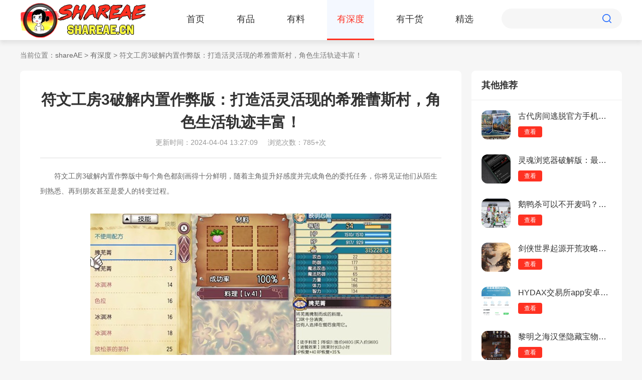

--- FILE ---
content_type: text/html
request_url: https://www.shareae.cn/sd/34156.html
body_size: 3237
content:
<!DOCTYPE html>
<html>

<head>
  <meta http-equiv="Content-Type" content="text/html; charset=gb2312" />
  <title>符文工房3破解内置作弊版：打造活灵活现的希雅蕾斯村，角色生活轨迹丰富！ - shareAE</title>
  <meta name="keywords" content="符文工房3破解内置作弊版">
  <meta name="description" content="符文工房3破解内置作弊版中每个角色都刻画得十分鲜明，随着主角提升好感度并完成角色的委托任务，你将见证他们从陌生到熟悉、再到朋友甚至是爱人的转变过程。">
  <meta name="mobile-agent" content="format=html5; url=https://m.shareae.cn/sd/34156.html" />
  <link rel="stylesheet" type="text/css" href="/common/css/reset.css">
  <link rel="stylesheet" type="text/css" href="/common/css/style.css">
  <link rel="stylesheet" href="/common/css/swiper.min.css">
    <script src="/statics/zt_new/skin_js/jquery-1.8.3.min.js"></script>
        
  <script src="/common/js/swiper.min.js"></script>
  <script src="/common/js/gowap.js"></script>
</head>

<body class="all_bg">




<div class="top-bg">
    <div class="top">
      <div class="logo"><a href="//www.shareae.cn"><img src="/common/images/logo.png" alt="shareAE"></a></div>
      <div class="nav">
        <ul>
          <li ><a href="/">首页</a></li>
                    <li ><a href="/yp/">有品</a></li>
          <li ><a href="/yl/">有料</a></li>
          <li class="nav-cur"><a href="/sd/">有深度</a></li>
          <li ><a href="/p/">有干货</a></li>
          <li ><a href="/jx/">精选</a></li>
                    
        </ul>
      </div>
      <div class="search">
        <form action="">
          <input type="text" class="search-in">
          <input type="submit" class="search-btn" value="">
        </form>
      </div>
    </div>
  </div>
	<div class="location main-container">
		当前位置：<a href="/">shareAE</a> > <a href="https://www.shareae.cn/sd/">有深度</a> > 符文工房3破解内置作弊版：打造活灵活现的希雅蕾斯村，角色生活轨迹丰富！	</div>
    <div class="software-details-wrap news-details-wrap main-container clear">

        <div class="details-wrap-left fl ">
            <div class="software-details-container wbg">
                <div class="title-wrap">
                    <h3>符文工房3破解内置作弊版：打造活灵活现的希雅蕾斯村，角色生活轨迹丰富！</h3>
                                        <p><span>更新时间：2024-04-04 13:27:09</span><span>浏览次数：785+次</span></p>
                </div>
                <div class="content-wrap">
                    <div>　　符文工房3破解内置作弊版中每个角色都刻画得十分鲜明，随着主角提升好感度并完成角色的委托任务，你将见证他们从陌生到熟悉、再到朋友甚至是爱人的转变过程。</div>
<div style="text-align: center;">&nbsp;</div>
<div style="text-align: center;"><img alt="符文工房3破解内置作弊版" src="http://m.shareae.cn/uploadfile/2024/0404/20240404012649643.jpg" /></div>
<div><strong>　　</strong></div>
<div><strong>　　玩家评价一：</strong></div>
<div>　　</div>
<div>　　游戏中每个角色都有着丰富的情感表达，他们都有自己的行动轨迹和行程表，比如工作日，村民们会在早上六点准时起床，开始一天的工作。也有部分角色会睡懒觉，直到八、九点才起床。</div>
<div><strong>　　</strong></div>
<div><strong>　　玩家评价二：</strong></div>
<div>　　</div>
<div>　　玩家可以在中午前往饭馆，会看到很多村民正在享用午餐，然后继续回到自己的岗位上工作。下班后的村民们会前往他们经常光顾的地点消磨时间，这些画面刻画的栩栩如生，让整个&ldquo;希雅蕾斯村&rdquo;充满了活力与生机。</div>
<div style="text-align: center;">&nbsp;</div>
<div style="text-align: center;"><img alt="符文工房3破解内置作弊版" src="http://m.shareae.cn/uploadfile/2024/0404/20240404012704374.jpg" /></div>
<div>　　</div>
<div><strong>　　玩家评价三：</strong></div>
<div>　　</div>
<div>　　游戏中的村民们有着极为鲜明的人设刻画，每个人物都有着自己独特的性格。他们的行为举止、言谈举止都散发着独特魅力，比如谨小慎微的小贩、豪放不羁的冒险家等，每位角色都很有个性。</div>
<div>　　</div>
<div><strong>　　玩家评价四：</strong></div>
<div>　　</div>
<div>　　玩游戏不仅是一场冒险，更是一段关于情感与友谊的探索之旅。在这个充满生机与活力的村庄里，每个角色都有着自己的故事和生活，等待着你去发掘和体验，以及和不同角色一同探索奇幻世界。</div>
                </div>
                
            </div>
            <div class="tj-wrap wbg">
                <div class="page-main-title">
                    <p>相关资讯</p>
                </div>
                <div class="tj-wrap-list clear">
                    <ul>
                                                <li><a href="/sd/34156.html" target="_blank">符文工房3破解内置作弊版：打造活灵活现的希雅蕾斯村，角色生活轨迹丰富！</a></li>
                                                <li><a href="/sd/34155.html" target="_blank">浮岛物语无限金币材料新版：画风可爱的开放世界冒险游戏，2D生存大考验！</a></li>
                                                <li><a href="/sd/34154.html" target="_blank">逢尊金手指修改新版：冒险题材的二次元古风养成游戏，带你领略至尊之路！</a></li>
                                                <li><a href="/sd/34153.html" target="_blank">疯狂文字免广告安卓版：趣味无穷的文字解谜游戏，畅享智慧挑战！</a></li>
                                                <li><a href="/p/34152.html" target="_blank">射雕侠侍自选礼包指南：丘处机打输出，杨康是“万金油”！</a></li>
                                                <li><a href="/p/34151.html" target="_blank">航海王梦想指针预抽卡怎么用？航海王梦想指针预抽卡攻略</a></li>
                                                <li><a href="/p/34150.html" target="_blank">9.1短视频v3.6.0：引爆血与勇气，探秘闪刃机制！</a></li>
                                                <li><a href="/p/34149.html" target="_blank">九幺9.1免费版安装：武器流派与战技解析，勇闯战斗新境界！</a></li>
                                                <li><a href="/p/34148.html" target="_blank">九幺免费版网站NBA：队友太给力，非凡战斗体验超赞！</a></li>
                                                <li><a href="/p/34147.html" target="_blank">光遇新季节筑巢季物品有哪些？光遇新季节筑巢季物品汇总</a></li>
                                                
                    </ul>
                </div>
            </div>
        </div>
        <div class="details-wrap-right fr">
            
            <div class="right-content-wrap wbg">
                <div class="page-main-title">
                    <p>其他推荐</p>
                </div>
                <div class="app-list-wrap">
                    
                    <div class="app-content-item">
                        <dl>
                            <dt class="fl">
                               <a href="/sd/30092.html" target="_blank"><img src="http://m.shareae.cn/uploadfile/2024/0222/20240222100755331.jpeg" alt="古代房间逃脱官方手机版：经典的动作闯关游戏，有趣！"></a>
                            </dt>
                            <dd class="fl">
                                <p><a href="/sd/30092.html" target="_blank">古代房间逃脱官方手机版：经典的动作闯关游戏，有趣！</a></p>
                                <a class="more" href="/sd/30092.html" target="_blank">查看</a>
                            </dd>
                        </dl>
                    </div>
                    
                    <div class="app-content-item">
                        <dl>
                            <dt class="fl">
                               <a href="/sd/26698.html" target="_blank"><img src="http://m.shareae.cn/uploadfile/2023/1229/20231229045820992.jpg" alt="灵魂浏览器破解版：最安全的国外免费浏览器，定期更新！"></a>
                            </dt>
                            <dd class="fl">
                                <p><a href="/sd/26698.html" target="_blank">灵魂浏览器破解版：最安全的国外免费浏览器，定期更新！</a></p>
                                <a class="more" href="/sd/26698.html" target="_blank">查看</a>
                            </dd>
                        </dl>
                    </div>
                    
                    <div class="app-content-item">
                        <dl>
                            <dt class="fl">
                               <a href="/p/27814.html" target="_blank"><img src="http://m.shareae.cn/uploadfile/2024/0111/20240111025433657.jpg" alt="鹅鸭杀可以不开麦吗？鹅鸭杀开麦机制"></a>
                            </dt>
                            <dd class="fl">
                                <p><a href="/p/27814.html" target="_blank">鹅鸭杀可以不开麦吗？鹅鸭杀开麦机制</a></p>
                                <a class="more" href="/p/27814.html" target="_blank">查看</a>
                            </dd>
                        </dl>
                    </div>
                    
                    <div class="app-content-item">
                        <dl>
                            <dt class="fl">
                               <a href="/p/31632.html" target="_blank"><img src="http://m.shareae.cn/uploadfile/2024/0312/20240312014937693.jpg" alt="剑侠世界起源开荒攻略：平民玩家开局升级攻略指南"></a>
                            </dt>
                            <dd class="fl">
                                <p><a href="/p/31632.html" target="_blank">剑侠世界起源开荒攻略：平民玩家开局升级攻略指南</a></p>
                                <a class="more" href="/p/31632.html" target="_blank">查看</a>
                            </dd>
                        </dl>
                    </div>
                    
                    <div class="app-content-item">
                        <dl>
                            <dt class="fl">
                               <a href="/sd/31789.html" target="_blank"><img src="http://m.shareae.cn/uploadfile/2024/0314/20240314095741142.jpg" alt="HYDAX交易所app安卓免费版：币圈十大交易所app之一，使用人数多！"></a>
                            </dt>
                            <dd class="fl">
                                <p><a href="/sd/31789.html" target="_blank">HYDAX交易所app安卓免费版：币圈十大交易所app之一，使用人数多！</a></p>
                                <a class="more" href="/sd/31789.html" target="_blank">查看</a>
                            </dd>
                        </dl>
                    </div>
                    
                    <div class="app-content-item">
                        <dl>
                            <dt class="fl">
                               <a href="/p/32545.html" target="_blank"><img src="http://m.shareae.cn/uploadfile/2024/0322/20240322113241584.png" alt="黎明之海汉堡隐藏宝物在哪？黎明之海汉堡隐藏宝物位置分析"></a>
                            </dt>
                            <dd class="fl">
                                <p><a href="/p/32545.html" target="_blank">黎明之海汉堡隐藏宝物在哪？黎明之海汉堡隐藏宝物位置分析</a></p>
                                <a class="more" href="/p/32545.html" target="_blank">查看</a>
                            </dd>
                        </dl>
                    </div>
                                        
                </div>
            </div>
                    </div>

    </div>
      <div class="footer-bg">
        <div class="footer">
		             <div class="line"></div>
          <div class="bot">
            <div class="bot-l">
			Copyright&nbsp;&copy;&nbsp; shareAE(www.shareae.cn).All Rights Reserved <a href="https://beian.miit.gov.cn" target="_blank" rel="nofollow" style="color:#939393;">桂ICP备2023010966号-1</a>
					    			</div>
            
          </div>
        </div>
      </div>
 <script type="text/javascript" src="/common/js/lazyload.js"></script>
<script src="/common/js/countnums.js" type="text/javascript"></script>
<script src="/common/js/mayneed.js" type="text/javascript"></script>
</body>
</html>

--- FILE ---
content_type: text/css
request_url: https://www.shareae.cn/common/css/style.css
body_size: 24117
content:
body{min-width: 1200px;}
.bg{background-color: #f6f6f6;}
.top-bg{height: 80px;box-shadow: 0 6px 8px 0 rgba(53, 52, 52, 0.1), 0 0 0 1px rgba(0, 0, 0, .01);background-color: #fff;overflow: hidden;}
.ding-bg{
  height: 35px;
  background-color: #f1f1f1;
}
.ding{
  width: 1200px;
  margin: 0 auto;
  line-height: 35px;
  font-size: #999;
  font-size: 14px;
  text-align: right;
}
.ding a{
  color: #666;
  margin: 0 5px;
}
.ding a:hover{
  color: #999;
}
.top{width: 1200px;margin:0 auto}
.logo{width: 300px;float: left;}
.nav{width: 660px;float: left;}
.nav ul li{float: left;line-height: 77px;}
.nav ul li a{float: left;font-size: 18px;color: #333333;margin:0 12px;padding:0 20px;}
.nav-cur a{background-color: #f4f8ff ;border-bottom:4px solid #ff3122 ;color: #ff3122 !important;}
.nav ul li a:hover{background-color: #f4f8ff ;border-bottom:4px solid #ff3122 ;color: #ff3122 !important;}
.search{float: right;width: 240px;margin-top: 17px;}
.search{height: 40px;line-height: 40px;background-color: #f6f6f6;border-radius: 30px;}
.search-in{border:0;float: left;width: 200px;height: 40px;outline:none;background: none;font-size: 14px;color:#999;text-indent: 20px;}
.search-btn{float: left;background:url(../images/search.png) no-repeat;width: 31px;height: 18px;border:0;margin-top: 11px;}
.banner{margin-top: 10px;}
.command{width: 1200px;margin:0 auto;margin-top: 49px;overflow: hidden;}
.command-title span{font-size: 24px;color:#333333}
.command-title span::before{
    content: '';
    width: 5px;
    height: 24px;
    display: inline-block;
    background: #ff3122;
    margin-right: 8px;
    vertical-align: middle;
    margin-top: -3px;
}
.command-title a{float: right;display: block;height: 32px;line-height: 33px;width: 100px;text-align: center;font-size: 13px;color:#666;background-color: #e5e5e5;border-radius: 20px;}
.command-list{margin-top: 27px;}
.command-list ul{width: 102%;}
.command-list ul li{position: relative;width: 224px;float: left;height: 140px;overflow: hidden;margin-right: 20px;}
.command-list img{border-radius: 5px;width: 224px;height: 140px}
.command-list ul li p{position:absolute;height: 40px;background-color:rgba(0,0,0,0.5);font-size: 16px;color:#fff;text-align: center;bottom:1px;width: 100%;line-height: 40px;border-radius: 0 0 5px 5px;}
.everyday{width: 1200px;margin:0 auto;margin-top: 50px;}
.daylist{margin-top: 30px;margin-bottom: 15px;overflow: hidden;}
.daylist ul{width: 102%;}
.daylist ul li{width: 225px;height: 100px;background-color: #fff;float: left;margin-right: 18px;margin-bottom: 20px;margin-top: 0px;border-radius: 5px;}
.daylist ul li a{display: block;}
.daylist ul li img{float: left;margin:15px;border-radius: 10px;width: 58px;height: 58px;}
.dayr{float: left;width: 120px;}
.dayr p{font-size: 16px;color:#333333;margin-top: 15px;display:block;white-space:nowrap; overflow:hidden; text-overflow:ellipsis;}
.dayr span{font-size: 12px;color:#999999;margin-top: 10px;display: block;line-height:18px;
    text-overflow: -o-ellipsis-lastline;
    overflow: hidden;
    text-overflow: ellipsis;
    display: -webkit-box;
    -webkit-line-clamp: 2;
    line-clamp: 2;
    -webkit-box-orient: vertical;}
.daylist ul li:hover{box-shadow: 0 6px 8px 0 rgba(0, 0, 0, .1), 0 0 0 1px rgba(0, 0, 0, .01);transition: 300ms;}
.hj{width: 1200px;margin:0 auto;margin-top: 30px;}
.hj-title span{font-size: 24px;color:#333333}
.hj-title a{float: right;display: block;height: 32px;line-height: 33px;width: 100px;text-align: center;font-size: 13px;color:#ff3122;background-color: #dbe3f4;border-radius: 20px;}
.hj-list{margin-top: 25px;overflow: hidden;}
.hj-list ul{width: 102%;}
.hj-list ul li{width: 180px;height: 200px;background-color: #fff;border-radius: 5px;margin-bottom: 19px;overflow: hidden;position: relative;float: left;margin-right: 24px;}
.hj-top{height: 200px;text-align: center;}
.hj-top img{border-radius: 10px;margin-top: 28px;width: 108px;height: 108px;}
.hj-top p{margin-top: 20px;font-size: 16px;color: #333;}
.hj-list ul li:hover{box-shadow: 0 6px 8px 0 rgba(0, 0, 0, .1), 0 0 0 1px rgba(0, 0, 0, .01);transition: 300ms;}
.hj-list ul li:hover .hj-top{top:-200px ;position: absolute;transition: 300ms;}
.hj-list ul li:hover .hj-bottom{top:0px ;position: absolute;transition: 300ms;}
.hj-bottom p{text-align: center;font-size: 16px;color:#ff3122;margin-top: 30px;}
.hj-bottom span{display: block;margin:0 18px;font-size: 12px;color: #777777;line-height: 18px;margin-top: 17px;height: 83px;}
.hj-bottom  em{display: block;height: 30px;width: 88px;background-color: #ff3122;text-align: center;line-height: 30px;color: #fff;margin:0 auto}
.jingxuan{width: 1200px;margin:0 auto;margin-top: 30px;}
.jxlist{margin-top: 30px;margin-bottom: 15px;overflow: hidden;}
.jxlist ul{width: 102%;}
.jxlist ul li{width: 225px;height: 100px;background-color: #fff;float: left;margin-right: 18px;margin-bottom: 20px;margin-top: 0px;border-radius: 5px;}
.jxlist ul li a{display: block;}
.jxlist ul li img{float: left;margin:15px;border-radius: 10px;width: 58px;height: 58px;margin-top: 20px;}
.jxr{float: left;width: 120px;}
.jxr p{font-size: 16px;color:#333333;margin-top: 30px;display:block;white-space:nowrap; overflow:hidden; text-overflow:ellipsis;}
.jxr span{font-size: 12px;color:#999999;margin-top: 5px;display: block;line-height:18px;
    text-overflow: -o-ellipsis-lastline;
    overflow: hidden;
    text-overflow: ellipsis;
    display: -webkit-box;
    -webkit-line-clamp: 2;
    line-clamp: 2;
    -webkit-box-orient: vertical;}
.jxlist ul li:hover{box-shadow: 0 6px 8px 0 rgba(0, 0, 0, .1), 0 0 0 1px rgba(0, 0, 0, .01);transition: 300ms;}


.hdslide {
  width: 100%;
  height: 459px;
  overflow: hidden;
  position: relative;
}

.hdslide-img {
  width: 100%;
  height: 459px;
  overflow: hidden;
  z-index: 2;
}

.hd-w {
  width: 256px;
  height: 459px;
  margin: 0 auto;
  position: absolute;
  top: 0;
  left: 50%;
  margin-left: 345px;
  z-index: 1;
}

.hdslide-img li {
  display: none;
  width: 100%;
  height: 459px;
  overflow: hidden;
  position: absolute;
  left: 0;
  bottom: 0;
}

.hdslide-img li a {
  width: 1200px;
  display: block;
  margin: 0 auto;
  height: 459px;
}

.hdslide-img img {
  display: block;
  width: 100%;
  height: 100%;
}

.hdslide-img .con {
  position: absolute;
  bottom: 0;
  background-size: 100% 100%;
  width: 900px;
  height: 56px;
  color: white;
  padding: 30px 0;
  z-index: 999;
}

.hdslide-img .info, .hdslide-img .desc {
  height: 28px;
  overflow: hidden;
  line-height: 28px;
}

.hdslide-img .desc {
  font-size: 16px;
}

.hdslide-img .info label {
  float: left;
  margin-right: 38px;
}

.hdslide-img .info em {
  display: inline-block;
  *display: inline;
  *zoom: 1;
  margin-right: 10px;
  vertical-align: -4px;
  *vertical-align: 0;
}

.hdslide-img .cur {
  display: block;
}

.hdslide-nav {
  width: 256px;
  height: 466px;
  overflow: hidden;
  background: url("../images/hdslide-nav.png") repeat-y left top;
  position: absolute;
  right: 0;
  top: 0;
}

.hdslide-nav ul {
  padding: 26px 0 0;
}

.hdslide-nav li {
  opacity: .7;
  filter: alpha(opacity=70);
  border-right: 4px solid transparent;
  height: 57px;
  overflow: hidden;
  padding: 16px 0;
  -webkit-transition: border .5s;
  transition: border .5s;
  margin-top: 12px;
}

.hdslide-nav li a {
  display: block;
  height: 57px;
  padding: 0 16px;
  overflow: hidden;
}

.hdslide-nav li img {
  float: left;
  width: 48px;
  height: 48px;
  border-radius: 10px;
  margin-right: 15px;
  margin-left: 10px;
  margin-top: 5px;
}

.hdslide-nav li em {
  display: block;
  height: 26px;
  line-height: 26px;
  font-size: 18px;
  font-weight: bold;
  color: #fff;
  overflow: hidden;
  white-space: nowrap;
  text-overflow: ellipsis;
  margin-top: 5px;
}

.hdslide-nav li span {
  display: block;
  height: 22px;
  line-height: 22px;
  font-size: 14px;
  overflow: hidden;
  color: #fff;
  white-space: nowrap;
  text-overflow: ellipsis;
}

.hdslide-nav .cur {
  background: url("../images/hdslide-nav-cur.png") no-repeat;
  opacity: 1;
  filter: alpha(opacity=100);
}

.hdslide-nav .cur img {
  margin-left: 10px;
}

.hdslide-nav .hdslide-arrow {
  background: url("../images/hdslide-arrow.png") no-repeat center;
  display: block;
  height: 15px;
  margin-top: 10px;
}

.tj {
  width: 1200px;
  margin: 0 auto;
  height: 262px;
  background-color: #fff;
  border-radius: 10px;
  margin-top: 20px;
  padding: 25px 24px 24px 25px;
  -webkit-box-sizing: border-box;
          box-sizing: border-box;
  overflow: hidden;
}

.tj .title {
  margin-bottom: 20px;
  overflow: hidden;
}

.tj .title p {
  width: 50%;
  float: left;
  position: relative;
}

.tj .title p span {
  display: block;
  font-size: 24px;
  color: #333;
  font-weight: bold;
  height: 33px;
  z-index: 2;
  position: relative;
  margin-left: 3px;
}

.tj .title p em {
  font-size: 20px;
  font-weight: normal;
  z-index: 2;
}

.tj .title p small {
  display: block;
  height: 10px;
  background-color: #ff3122;
  position: absolute;
  bottom: 0px;
  width: 94px;
  z-index: 1;
}

.tj .title a {
  float: right;
  font-size: 13px;
  color: #666;
  margin-top: 5px;
}

.tj .title a:hover {
  color: #ff3122;
}

#swiper-one {
  clear: both;
  overflow: hidden;
}

#swiper-one.swiper-slide {
  position: relative;
}

#swiper-one .swiper-slide img {
  width: 100%;
  height: 160px;
  border-radius: 10px;
}

#swiper-one .swiper-slide .text {
  height: 30px;
  background: rgba(0, 0, 0, 0.5);
  position: absolute;
  bottom: 2px;
  width: 100%;
  line-height: 30px;
  text-align: center;
  font-size: 16px;
  color: #fff;
  border-radius: 0 0 10px 10px;
}

#swiper-one .swiper-button-prev {
  width: 30px;
  height: 60px;
  background: rgba(255, 255, 255, 0.5);
  left: 0;
}

#swiper-one .swiper-button-prev:after {
  color: #ffffff;
  font-size: 20px;
}

#swiper-one .swiper-button-prev:hover {
  opacity: .6;
}

#swiper-one .swiper-button-next {
  width: 30px;
  height: 60px;
  background: rgba(255, 255, 255, 0.5);
  right: 0px;
}

#swiper-one .swiper-button-next:after {
  color: #ffffff;
  font-size: 20px;
}

#swiper-one .swiper-button-next:hover {
  opacity: .6;
}



.day {
  width: 1200px;
  margin: 0 auto;
  background-color: #fff;
  padding: 25px 24px 0px 24px;
  margin-top: 20px;
  clear: both;
  -webkit-box-sizing: border-box;
          box-sizing: border-box;
  border-radius: 10px;
  overflow: hidden;
}

.day .title {
  margin-bottom: 20px;
  overflow: hidden;
}

.day .title p {
  width: 50%;
  float: left;
  position: relative;
}

.day .title p span {
  display: block;
  font-size: 24px;
  color: #333;
  font-weight: bold;
  height: 33px;
  z-index: 2;
  position: relative;
  margin-left: 3px;
}

.day .title p em {
  font-size: 20px;
  font-weight: normal;
  z-index: 2;
}

.day .title p small {
  display: block;
  height: 10px;
  background-color: #ff3122;
  position: absolute;
  bottom: 0px;
  width: 48px;
  z-index: 1;
}

.day .title a {
  float: right;
  font-size: 13px;
  color: #666;
}

.day .list {
  margin-top: 24px;
  overflow: hidden;
}

.day .list dl {
  width: 25%;
  float: left;
  margin-bottom: 30px;
}

.day .list dl dt {
  width: 76px;
  float: left;
}

.day .list dl dt img {
  width: 58px;
  height: 58px;
  border-radius: 10px;
}

.day .list dl dd {
  width: 170px;
  float: left;
}

.day .list dl a:hover p {
  color: #ff3122;
  -webkit-transition: 300ms;
  transition: 300ms;
}

.day .list dl dd p {
  display: block;
  white-space: nowrap;
  overflow: hidden;
  text-overflow: ellipsis;
  font-size: 16px;
  color: #333;
  margin-top: 5px;
}

.day .list dl dd span {
  display: block;
  white-space: nowrap;
  overflow: hidden;
  text-overflow: ellipsis;
  font-size: 12px;
  color: #999;
  margin-top: 10px;
}


.jingxuan {
  width: 1200px;
  margin: 0 auto;
  background-color: #fff;
  padding: 25px 24px 0px 24px;
  margin-top: 20px;
  clear: both;
  -webkit-box-sizing: border-box;
          box-sizing: border-box;
  border-radius: 10px;
  overflow: hidden;
}

.jingxuan .title {
  margin-bottom: 30px;
  overflow: hidden;
}

.jingxuan .title p {
  width: 50%;
  float: left;
  position: relative;
}

.jingxuan .title p span {
  display: block;
  font-size: 24px;
  color: #333;
  font-weight: bold;
  height: 33px;
  z-index: 2;
  position: relative;
  margin-left: 3px;
}

.jingxuan .title p em {
  font-size: 20px;
  font-weight: normal;
  z-index: 2;
}

.jingxuan .title p small {
  display: block;
  height: 10px;
  background-color: #ff3122;
  position: absolute;
  bottom: 0px;
  width: 50px;
  z-index: 1;
}

.jingxuan .title a {
  float: right;
  font-size: 13px;
  color: #666;
  margin-top: 5px;
}

.jingxuan .title a:hover {
  color: #ff3122;
}

.jingxuan .list {
  margin-top: 30px;
}

.jingxuan .list dl {
  float: left;
  width: 25%;
  margin-bottom: 35px;
}

.jingxuan .list dl dt {
  width: 62px;
  float: left;
}

.jingxuan .list dl dt img {
  width: 48px;
  height: 48px;
  border-radius: 10px;
}

.jingxuan .list dl dd {
  float: left;
  width: 145px;
}

.jingxuan .list dl dd p {
  font-size: 16px;
  color: #333;
  margin-top: 2px;
  display: block;
  white-space: nowrap;
  overflow: hidden;
  text-overflow: ellipsis;
  padding-right: 5px;
}

.jingxuan .list dl dd span {
  display: block;
  font-size: 12px;
  color: #999;
  margin-top: 5px;
  display: block;
  white-space: nowrap;
  overflow: hidden;
  text-overflow: ellipsis;
  padding-right: 5px;
}

.jingxuan .list dl em {
  display: block;
  width: 60px;
  height: 30px;
  -webkit-box-sizing: border-box;
          box-sizing: border-box;
  border: 1px solid #ff3122;
  line-height: 30px;
  text-align: center;
  font-size: 14px;
  color: #ff3122;
  float: left;
  margin-top: 12px;
  border-radius: 20px;
}

.jingxuan .list dl:hover em {
  background-color: #ff3122;
  color: #fff;
  -webkit-transition: 300ms;
  transition: 300ms;
}

.jingxuan .list dl:hover p {
  color: #ff3122;
  -webkit-transition: 300ms;
  transition: 300ms;
}


.if-main{
  width: 1200px;
  margin: 0 auto;
  box-sizing: border-box;
  padding: 24px;
  background: #fff;
  border-radius: 6px;
  margin-top: 20px;
}
.if-main .title {
  margin-bottom: 20px;
  overflow: hidden;
}
.if-main .title p {
  float: left;
}
.if-main .title a {
  float: right;
  font-size: 13px;
  color: #666;
  margin-top: 5px;
}
.if-main .title p span {
  display: block;
  font-size: 24px;
  color: #333;
  font-weight: bold;
  height: 33px;
  z-index: 9;
  position: relative;
  margin-left: 3px;
}
.if-main .title p em {
  font-size: 20px;
  font-weight: normal;
  z-index: 2;
}
.if-main .title p span:after {
  content: '';
  display: block;
  width: 100%;
  height: 10px;
  background-color: #ff3122;
  position: absolute;
  bottom: 0px;
  z-index:-1;
}

.flex-box {
    display: flex;
    justify-content: space-between;
    flex-wrap: wrap;
}

.if-main .column-3-list,
.if-main .column-2-list,
.if-main .column-4-list{
  margin-bottom: -20px;
}
.if-main .column-3-list .list-item{
  width: 364px;
  display: flex;
  justify-content: space-between;
  margin-bottom: 20px;
}
.if-main .column-3-list .list-item .img{
  width: 135px;
  height: 95px;
  overflow: hidden;
  border-radius: 4px;
}
.if-main .column-3-list .list-item .img img{
  width: 100%;
  height: 100%;
  display: block;
  object-fit: cover;
}
.if-main .column-3-list .list-item .img:hover{
  opacity: .7;
}
.if-main .column-3-list .list-item .text{
  width: calc(100% - 150px);
}
.if-main .column-3-list .list-item .text .title-wrap a{
  display: -webkit-box;
  -webkit-box-orient: vertical;
  overflow: hidden;
  -webkit-line-clamp: 2;
  font-size: 14px;
  line-height: 1.5;
  color: #333;
  height: 44px;
  margin-bottom: 20px;
}
.if-main .column-3-list .list-item .text .title-wrap a:hover{
  color: #ff3122;
}
.if-main .column-3-list .list-item .text .label{
  display: flex;
  justify-content: space-between;
  align-items: center;
}
.if-main .column-3-list .list-item .text .label span{
  font-size: 12px;
  color: #999;
  line-height: 22px;
  padding: 0 10px;
  border-radius: 2px;
  background: #f5f5f5;
}
.if-main .column-3-list .list-item .text .label em{
  font-size: 12px;
  color: #aaa;
}


.hot {
  width: 1200px;
  margin: 0 auto;
  background-color: #fff;
  padding: 25px 24px 0px 24px;
  margin-top: 20px;
  clear: both;
  -webkit-box-sizing: border-box;
          box-sizing: border-box;
  border-radius: 10px;
  overflow: hidden;
}

.block {
  width: 367px;
  float: left;
  margin-right: 25px;
  overflow: hidden;
  margin-bottom: 50px;
}

.block:last-child {
  margin-right: 0;
}

.block .title {
  margin-bottom: 30px;
  overflow: hidden;
}

.block .title p {
  width: 50%;
  float: left;
  position: relative;
}

.block .title p span {
  display: block;
  font-size: 24px;
  color: #333;
  font-weight: bold;
  height: 33px;
  z-index: 2;
  position: relative;
  margin-left: 3px;
}

.block .title p em {
  font-size: 20px;
  font-weight: normal;
  z-index: 2;
}

.block .title p small {
  display: block;
  height: 10px;
  background-color: #ff3122;
  position: absolute;
  bottom: 0px;
  width: 100px;
  z-index: 1;
}

.block .num1 {
  height: 99px;
  background-color: #f6f6f6;
  border-radius: 10px;
}

.block .num1 em {
  float: left;
  width: 24px;
  height: 24px;
  background-color: #ff0000;
  font-size: 18px;
  color: #fff;
  font-weight: bold;
  margin-top: 40px;
  text-align: center;
  line-height: 24px;
}

.block .num1 dl {
  float: left;
  margin-left: 15px;
  width: 249px;
  margin-top: 20px;
}

.block .num1 dl dt {
  width: 75px;
  float: left;
}

.block .num1 dl dt img {
  width: 60px;
  height: 60px;
  border-radius: 10px;
}

.block .num1 dl dd {
  width: 162px;
  float: left;
}

.block .num1 dl dd small {
  display: block;
  font-size: 16px;
  color: #333;
  margin-top: 5px;
  display: block;
  white-space: nowrap;
  overflow: hidden;
  text-overflow: ellipsis;
}

.block .num1 dl dd b {
  font-weight: normal;
  font-size: 14px;
  display: block;
  margin-top: 5px;
  color: #999;
  display: block;
  white-space: nowrap;
  overflow: hidden;
  text-overflow: ellipsis;
}

.block .num1 span {
  display: block;
  width: 60px;
  height: 30px;
  line-height: 30px;
  text-align: center;
  font-size: 14px;
  background-color: #ff3122;
  border-radius: 25px;
  color: #fff;
  float: left;
  margin-top: 35px;
}

.block .num2 {
  line-height: 55px;
  border-bottom: 1px dashed #ddd;
  overflow: hidden;
}

.block .num2 em {
  float: left;
  width: 24px;
  height: 24px;
  background-color: #ff7d00;
  font-size: 18px;
  color: #fff;
  font-weight: bold;
  text-align: center;
  line-height: 24px;
  margin-top: 15px;
}

.block .num2 p {
  float: left;
  margin-left: 15px;
  width: 249px;
  font-size: 16px;
  color: #333;
  display: block;
  white-space: nowrap;
  overflow: hidden;
  text-overflow: ellipsis;
}

.block .num2 span {
  float: right;
  font-size: 14px;
  color: #999;
}

.block .num3 {
  line-height: 55px;
  border-bottom: 1px dashed #ddd;
  overflow: hidden;
}

.block .num3 em {
  float: left;
  width: 24px;
  height: 24px;
  background-color: #ffc800;
  font-size: 18px;
  color: #fff;
  font-weight: bold;
  text-align: center;
  line-height: 24px;
  margin-top: 15px;
}

.block .num3 p {
  float: left;
  margin-left: 15px;
  width: 249px;
  font-size: 16px;
  color: #333;
  display: block;
  white-space: nowrap;
  overflow: hidden;
  text-overflow: ellipsis;
}

.block .num3 span {
  float: right;
  font-size: 14px;
  color: #999;
}

.block .num4, .block .num5, .block .num6, .block .num7, .block .num8, .block .num9, .block .num10 {
  line-height: 55px;
  border-bottom: 1px dashed #ddd;
  overflow: hidden;
}

.block .num4 em, .block .num5 em, .block .num6 em, .block .num7 em, .block .num8 em, .block .num9 em, .block .num10 em {
  float: left;
  width: 24px;
  height: 24px;
  background-color: #cccccc;
  font-size: 18px;
  color: #fff;
  font-weight: bold;
  text-align: center;
  line-height: 24px;
  margin-top: 15px;
}

.block .num4 p, .block .num5 p, .block .num6 p, .block .num7 p, .block .num8 p, .block .num9 p, .block .num10 p {
  float: left;
  margin-left: 15px;
  width: 249px;
  font-size: 16px;
  color: #333;
  display: block;
  white-space: nowrap;
  overflow: hidden;
  text-overflow: ellipsis;
}

.block .num4 span, .block .num5 span, .block .num6 span, .block .num7 span, .block .num8 span, .block .num9 span, .block .num10 span {
  float: right;
  font-size: 14px;
  color: #999;
}

.block .list ul li a:hover p {
  color: #ff3122;
  -webkit-transition: 300ms;
  transition: 300ms;
}

.block .num1 dl dd small:hover {
  color: #ff3122;
  -webkit-transition: 300ms;
  transition: 300ms;
}

.block:last-child .num1 dt {
  width: 111px;
}

.block:last-child .num1 dt img {
  width: 100px;
  height: 60px;
  border-radius: 5px;
}

.block:last-child .num1 dd {
  width: 130px;
}





.news {
  width: 1200px;
  margin: 0 auto;
  margin-top: 20px;
  clear: both;
  -webkit-box-sizing: border-box;
          box-sizing: border-box;
  border-radius: 10px;
  overflow: hidden;
}

.news .title {
  margin-bottom: 30px;
  overflow: hidden;
}

.news .title p {
  width: 50%;
  float: left;
  position: relative;
}

.news .title p span {
  display: block;
  font-size: 24px;
  color: #333;
  font-weight: bold;
  height: 33px;
  z-index: 2;
  position: relative;
  margin-left: 3px;
}

.news .title p em {
  font-size: 20px;
  font-weight: normal;
  z-index: 2;
}

.news .title p small {
  display: block;
  height: 10px;
  background-color: #ff3122;
  position: absolute;
  bottom: 0px;
  width: 95px;
  z-index: 1;
}

.news .title a {
  float: right;
  font-size: 13px;
  color: #666;
  margin-top: 5px;
}

.news .title a:hover {
  color: #ff3122;
}

.news .list {
  margin-top: 30px;
  padding-bottom: 40px;
  overflow: hidden;
  background-color: #fff;
}

.news .list ul {
  width: 106%;
}

.news .list ul li {
  width: 270px;
  float: left;
  margin-right: 25px;
}

.news .list ul li img {
  width: 270px;
  height: 146px;
  border-radius: 10px;
}

.news .list ul li p {
  font-size: 16px;
  color: #333;
  margin-top: 5px;
  line-height: 26px;
}

.news .list ul li span {
  display: block;
  font-size: 14px;
  color: #999;
  display: block;
  white-space: nowrap;
  overflow: hidden;
  text-overflow: ellipsis;
  margin-top: 5px;
}

.news .list ul li small {
  display: block;
  float: left;
  width: 50%;
  font-size: 14px;
  color: #ccc;
  margin-top: 15px;
}

.news .list ul li b {
  display: block;
  float: right;
  font-size: 14px;
  color: #ccc;
  background: url(../images/hit-ico.png) 0 2px no-repeat;
  padding-left: 30px;
  margin-top: 15px;
  font-weight: normal;
  margin-right: 3px;
}

.news .list ul li a:hover p {
  color: #ff3122;
  -webkit-transition: 300ms;
  transition: 300ms;
}






.footer-bg{background-color: #444444;margin-top: 88px;overflow: hidden;overflow: hidden;}
.footer{width: 1200px;margin:0 auto}
.link-title{margin-top: 50px;font-size: 16px;color: #fff;}
.link-list {margin-top: 10px;}
.link-list  a{font-size: 14px;margin-right:10px;color:#bbb;line-height: 35px;}
.link{padding-bottom: 20px;}
.line{border-bottom:1px solid #4f4f4f;overflow: hidden;}
.bot{height: 80px;color: #bbbbbb;font-size: 14px;}
/*.bot-l {float: left;width: 100%;line-height: 80px;text-align: center;}*/
.bot-l {
  width: 100%;
  line-height: 1.5;
  text-align: center;
  padding: 30px 0;
}

.ewm{display: none;width: 90px;height: 90px;background-color: #fff;text-align: center;border-radius: 1px;}
.ewm img{width: 80px;height: 80px;margin-top: 5px;opacity: 1;}
.ewm-hover{position: relative;}
.ewm-hover:hover .ewm{position: absolute;bottom:30px;display: block;left:-35px}

.hot-list {
    width: 1200px;
    margin: 0 auto;
    margin-top: 30px;
    overflow: hidden;
}

.hot-li {
    width: 384px;
    float: left;
    overflow: hidden;
}

.hot {
    height: 620px;
    background-color: #fff;
    border-radius: 10px;
    margin-top: 20px;
    overflow: hidden;
    padding-top: 10px;
}

.hot-title {
    font-size: 24px;
    color: #333;
}
.hot-title::before{
    content: '';
    width: 5px;
    height: 24px;
    display: inline-block;
    background: #ff3122;
    margin-right: 8px;
    vertical-align: middle;
    margin-top: -3px;
}
.hot-tj {
    margin: 0 20px;
    overflow: hidden;
    padding-bottom: 22px;
    border-bottom: 1px solid #efefef;
    margin-top: 22px;
}
.hot-tj:last-child{
    border: none;
}
.hot-tj .ka {
    width: 40px;
    float: left;
}
.hot-tj.active .ka {
    width: 40px;
    float: left;
    margin-top: 22px;
}

.hot-tj .num1 em {
    display: block;
    width: 24px;
    height: 22px;
    background-color: #ff0000;
    font-size: 18px;
    color: #fff;
    text-align: center;
    padding-top: 2px;
    font-weight: bold;
}

.hot-tj .kb {
    width: 220px;
    float: left;
}
.hot-tj .kb dt {
   display: none;
}

.hot-tj.active .kb dt {
    float: left;
    width: 83px;
    display: block;
}

.hot-tj.active .kb dt img {
    width: 70px;
    height: 70px;
}
.hot-tj .kb dd {
    float: left;
    width: 100%;
}
.hot-tj.active .kb dd {
    width: 130px;
    float: left;
}
.hot-tj .kb dd p {
    font-size: 16px;
    color: #333;
    overflow: hidden;
    text-overflow: ellipsis;
    white-space: nowrap;
}
.hot-tj.active .kb dd p {
    margin-top: 5px;
    height: 44px;
    text-overflow: -o-ellipsis-lastline;
    overflow: hidden;
    text-overflow: ellipsis;
    display: -webkit-box;
    -webkit-line-clamp: 2;
    line-clamp: 2;
    -webkit-box-orient: vertical;
}
.hot-tj .kb dd span {
    display: none;
}
.hot-tj.active .kb dd span {
    display: block;
    font-size: 12px;
    color: #999;
}

.hot-tj .kc {
    float: right;
}

.hot-tj .kc p {
    font-size: 12px;
    color: #333;
}
.hot-tj .kc a {
    display: none;
}
.hot-tj.active .kc a {
    display: block;
    width: 70px;
    height: 24px;
    line-height: 24px;
    background-color: #ff3122;
    text-align: center;
    border-radius: 2px;
    color: #fff;
    margin: 0 auto;
    margin-top: 20px;
}

.hot-tj .kc a:hover {
    background-color: #4581f9;
    transition: 300ms;
}

.hot-tj .num2 em {
    display: block;
    width: 24px;
    height: 22px;
    background-color: #ff7d00;
    font-size: 18px;
    color: #fff;
    text-align: center;
    padding-top: 2px;
    font-weight: bold;
}

.hot-tj .num3 em {
    display: block;
    width: 24px;
    height: 22px;
    background-color: #ffc800;
    font-size: 18px;
    color: #fff;
    text-align: center;
    padding-top: 2px;
    font-weight: bold;
}

.num4 em,
.num5 em,
.num6 em,
.num7 em,
.num8 em {
    display: block;
    width: 24px;
    height: 22px;
    background-color: #cccccc;
    font-size: 18px;
    color: #fff;
    text-align: center;
    padding-top: 2px;
    font-weight: bold;
}


.kc {
    font-size: 12px;
    color: #333;
    line-height: 24px;
}

.margin {
    float: left;
    margin-right: 23px;
}

.margin-last {
    float: right;
}

.kb img {
    border-radius: 10px;
}

.margin-last .kb {
    width: 303px;
}

.margin-last .hot-tj.active .kb dt {
    width: 130px;
}

.margin-last .hot-tj.active .kb dd {
    width: 173px;
}

.margin-last .hot-tj.active .kb dt img {
    width: 116px;
    height: 70px;
}

.margin-last .hot-tj.active .kb dd a.moresee {
    display: block;
    width: 70px;
    height: 24px;
    line-height: 24px;
    background-color: #ff3122;
    text-align: center;
    border-radius: 2px;
    color: #fff;
    margin: 0 auto;
    float: right;
}


.margin-last .kb span a:hover {
    background-color: #4581f9;
    transition: 300ms;
}

.margin-last .hot-tj.active .kb dd p {
    font-size: 16px;
    color: #333;
    margin-top: 5px;
    text-overflow: -o-ellipsis-lastline;
    overflow: hidden;
    text-overflow: ellipsis;
    display: -webkit-box;
    -webkit-line-clamp: 2;
    line-clamp: 2;
    -webkit-box-orient: vertical;
    height: 40px;
    float: none;
}
.margin-last .hot-tj .kb dd p {
    font-size: 16px;
    color: #333;
    overflow: hidden;
    text-overflow: ellipsis;
    white-space: nowrap;
    width: 200px;
    float: left;
}

.margin-last .hot-tj.active .kb dd em {
    margin-top: 3px;
    display: block;
    width: 50%;
    float: left;
}
.margin-last .hot-tj.active .kb dd span{
    display: block;
    float: none;
}
.margin-last .hot-tj .kb dd span {
    display: block;
    float: right;
}
.margin-last .hot-tj .kb dd span a{
    display: none;
}
.margin-k {
    width: 227px !important;
}

.hot-l .kb a:hover {
    color: #666;
}


.banner .swiper-container{
    padding-bottom: 40px;
}
.banner .swiper-container .swiper-slide{
    width: 960px;
    height: 368px;
    border-radius: 12px;
    overflow: hidden;
    position: relative;
}
.banner .swiper-container .swiper-slide .text{
    position: absolute;
    left: 10%;
    top: 50%;
    transform: translateY(-50%);
}
.banner .swiper-container .swiper-slide .text h4{
    font-size: 40px;
    color: #fff;
    font-weight: bold;
    margin-bottom: 10px;
}
.banner .swiper-container .swiper-slide .text p{
    font-size: 20px;
    color: #fff;
}
.banner .swiper-container .swiper-slide img{
    width: 100%;
    height: 100%;
    display: block;
    object-fit: cover;
}

.banner .swiper-pagination-bullet {
    width: 8px;
    height: 8px;
    display: inline-block;
    border-radius: 100%;
    background: #000;
    opacity: .5;
}
.banner .swiper-pagination-bullet-active {
    opacity: 1;
    background: var(--swiper-pagination-color, var(--swiper-theme-color));
}
.banner .swiper-slide.swiper-slide-active{
    box-shadow: 0 8px 30px rgba(0, 0, 0, .2);
}




/* 鍒嗛〉 */

.all_bg{
    background: #f6f6f6;
}
.fl{
    float: left;
}
.fr{
    float: right;
}
.clear::after {
    content: '';
    display: block;
    clear: both;
}

.main-container{
    width: 1200px;
    margin: 0 auto;
}
.location{
    font-size: 14px;
    color: #777;
    line-height: 1.5;
    padding: 20px 0;
}
.location a:after{
    color: #999;
    margin: 0 5px;

}
.location span{
    color: #999;
}
.content-top{
  width: 1200px;
  margin: 0 auto;
  overflow: hidden;
  margin-bottom: 10px;
}
.content-top .wrap-item{
  width: 290px;
  height: 170px;
  overflow: hidden;
  float: left;
  margin-left: 10px;
  margin-bottom: 10px;
  border-radius: 8px;
}
.content-top .wrap-item:first-child{
  width: 600px;
  height: 350px;
  margin: 0;
}
.content-top .wrap-item img{
  width: 100%;
  height: 100%;
  display: block;
  object-fit: cover;
}
.content-top .wrap-item a{
  width: 100%;
  height: 100%;
  display: block;
  position: relative;
}
.content-top .wrap-item a:after{
  content: '';
  position: absolute;
  display: block;
  top: 0;
  left: 0;
  width: 100%;
  height: 100%;
  -webkit-transition: all 0.2s ease-in-out;
  -moz-transition: all 0.2s ease-in-out;
  transition: all 0.2s ease-in-out;
  background-image: -webkit-linear-gradient(-90deg, rgba(0,0,0,0.1) 0%, #000 100%);
  background-image: -moz-linear-gradient(-90deg, rgba(0,0,0,0.1) 0%, #000 100%);
  background-image: linear,-90deg,rgba(0,0,0,0.1) 0%,#000 100%;
}
.content-top .wrap-item:hover a:after{
  opacity: .3;
}
.content-top .wrap-item .cover-info{
  position: absolute;
  bottom: 0;
  width: 100%;
  z-index: 99 ;
  padding: 0 15px;
  box-sizing: border-box;
}
.content-top .wrap-item .cover-info p{
  font-size: 16px;
  color: #fff;
  line-height: 50px;
  overflow: hidden;
  text-overflow: ellipsis;
  white-space: nowrap;
}
.content-top .wrap-item:first-child .cover-info p{
  font-size: 18px;
  font-weight: bold;
}



.listarc-top .swiper-box{
    width: 800px;
    height: 400px;
    overflow: hidden;
    border-radius: 8px;
}
.listarc-top .swiper-box .swiper-wrapper{
    height: 400px;
}
.listarc-top .swiper-box .swiper-wrapper .text{
    position: absolute;
    bottom: 0;
    width: 92.5%;
    height: 60px;
    line-height: 60px;
    background: rgba(0,0,0,0.3);
    padding: 0 20px;
}
.listarc-top .swiper-box .swiper-wrapper .text a{
    font-size: 16px;
    color: #fff;
    display: block;
    width: 70%;
    overflow: hidden;
    text-overflow: ellipsis;
    white-space: nowrap;
}
.listarc-top .swiper-box .swiper-container-horizontal > .swiper-pagination-bullets, .swiper-pagination-custom, .swiper-pagination-fraction {
    bottom: 23px;
    right: 0;
    width: 20%;
    left: auto;
}



.hj-list-container{
    width: 400px;
    height: 400px;
}
.hj-list-container .list-item{
    width: 400px;
    height: 400px;
    border-radius: 8px;
    overflow: hidden;
    float: left;
    margin-left: 20px;
    margin-bottom: 20px;
    position: relative;
}
.hj-list-container .list-item img{
    width: 100%;
    height: 100%;
    object-fit: cover;
    display: block;
}
.hj-list-container .list-item .hover-wrap{
    position: absolute;
    width: 400px;
    height: 100px;
    background: rgba(0,0,0,.7);
    transition: all .3s;
    top: 100px;
    text-align: center;
    z-index: 100;   
    top: 340px;
}


.hj-list-container .list-item .hover-wrap p{
    overflow: hidden;
    text-overflow: ellipsis;
    white-space: nowrap; 
    margin-top: 25px;
    margin-bottom: 10px;
}
.hj-list-container .list-item .hover-wrap p a{
    font-size: 16px;
    color: #fff;
    line-height: 1.5;
}

.hj-list-container .list-item:hover .hover-wrap a:hover{
    opacity: 1;
}


.hj-list-container .list-item2{
    width: 380px;
    height: 190px;
    border-radius: 8px;
    overflow: hidden;
    float: left;
    margin-left: 20px;
    margin-bottom: 20px;
    position: relative;
}
.hj-list-container .list-item2 img{
    width: 100%;
    height: 100%;
    object-fit: cover;
    display: block;
}
.hj-list-container .list-item2 .hover-wrap{
    position: absolute;
    width: 380px;
    height: 100px;
    background: rgba(0,0,0,.7);
    transition: all .3s;
    top: 100px;
    text-align: center;
    z-index: 100;   
    top: 340px;
}


.hj-list-container .list-item2 .hover-wrap p{
    overflow: hidden;
    text-overflow: ellipsis;
    white-space: nowrap; 
    margin-top: 25px;
    margin-bottom: 10px;
}
.hj-list-container .list-item2 .hover-wrap p a{
    font-size: 16px;
    color: #fff;
    line-height: 1.5;
}

.hj-list-container .list-item2:hover .hover-wrap a:hover{
    opacity: 1;
}


.page-main-contaner .title-wrap{
    margin-bottom: 20px;
}
.title-wrap .tab-wrap ul li{
    float: left;
    line-height: 50px;
}
.title-wrap .tab-wrap ul li a{
    font-size: 22px;
    color: #999;
    display: block;
    margin-right: 30px;
}
.title-wrap .tab-wrap ul li.active a{
    font-size: 24px;
    color: #333;
    position: relative;
}
.title-wrap .tab-wrap ul li.active a:after{
    content: "";
    display: block;
    height: 3px;
    width: 100%;
    background: #ff3122;
    position: absolute;
    bottom: 0;
}
.app-content-wrap .app-content-item{
    width: 285px;
    margin-right: 20px;
    background: #fff;
    border-radius: 8px;
    overflow: hidden;
    padding: 20px 15px;
    box-sizing: border-box;
    float: left;
    margin-bottom: 20px;
}
.app-content-wrap .app-content-item:hover{
    box-shadow: 0 5px 20px rgba(0,0,0,.1);
}
.app-content-wrap .app-content-item:nth-child(4n){
    margin-right: 0;
}
.app-content-wrap .app-content-item dl dt{
    width: 58px;
    height: 58px;
    overflow: hidden;
    border-radius: 12px; 
}
.app-content-wrap .app-content-item dl dt img{
    width: 100%;
    height: 100%;
    display: block;
    object-fit: cover;
}
.app-content-wrap .app-content-item dl dd{
    width: calc(100% - 58px);
    padding-left: 15px;
    box-sizing: border-box;
}

.app-content-wrap .app-content-item dl dd p a{
    font-size: 16px;
    color: #333;
    display: block;
    overflow: hidden;
    text-overflow: ellipsis;
    white-space: nowrap;
    line-height: 2;
}
.app-content-wrap .app-content-item dl dd p a:hover{
    color: #ff3122;
}
.app-content-wrap .app-content-item dl dd span{
    display: block;
    overflow: hidden;
    text-overflow: ellipsis;
    white-space: nowrap;
    line-height: 2;
    font-size: 12px;
    color: #999;
}
.pagination{
    text-align: center;
    padding-top: 30px;

}
.pagination a {
    line-height: 40px;
    background: #fff;
    padding: 0 15px;
    display: inline-block;
    margin: 0 2px;
    color: #666666;
    font-size: 14px;
    border-radius: 8px;
}
.pagination a.active{
    background: #2f74f2;
    color: #fff;
}
.pagination .pagination_jump{
    margin-left: 30px;
    font-size: 14px;
    color: #666;
}
.pagination .pagination_jump .pagination_jump_inner_wrap{
    width: 40px;
    display: inline-block;   
    margin-left: 3px;
    margin-right: 3px;
}
.pagination .pagination_jump input{
    -moz-appearance: textfield;
    text-align: center;
    width: 100%;
    background: #fff;
    border: none;
    line-height: 32px;
    border: 1px solid #ddd;
    box-sizing: border-box;
    border-radius: 8px;
}
.software-details-wrap .details-wrap-left{
    width: 880px;
    box-sizing: border-box; 
}
.software-details-wrap .details-wrap-left .wbg{
    background: #fff;
    border-radius: 8px;
  
}
.software-details-wrap .details-wrap-left .software-details-container{
    padding: 30px;
    margin-bottom: 20px;
}
.software-details-wrap .details-wrap-left .title-wrap{
    text-align: center;
    min-height: 88px;
    position: relative;
    padding: 0 88px;
    border-bottom: 2px solid #eee;
    padding-bottom: 20px;
    padding-top: 5px;
  
}
.software-details-wrap .details-wrap-left .title-wrap .img{
    width: 88px;
    height: 88px;
    display: block;
    border-radius: 24px;
    overflow: hidden;
    position: absolute;
    left: 0;
    top: 0;
}
.software-details-wrap .details-wrap-left .title-wrap .img img{
    width: 100%;
    height: 100%;
    display: block;
    object-fit: cover;
}
.software-details-wrap .details-wrap-left .title-wrap h3{
    font-weight: normal;
    font-size: 24px;
    color: #333;
    line-height: 1.5;
}
.software-details-wrap .details-wrap-left .title-wrap p{
    font-size: 14px;
    color: #999;
    margin-top: 10px;
}
.software-details-wrap .details-wrap-left .title-wrap p span{
    margin: 0 10px;
}
.software-details-wrap .details-wrap-left .content-wrap{
    font-size: 14px;
    line-height: 30px;
    color: #666;
    padding-top: 20px;
    margin-bottom: 20px;
}
.software-details-wrap .details-wrap-left .content-wrap img{
    display: block;
    margin: 0 auto;
    max-width: 100%;
}
.software-details-wrap .details-wrap-left .tips-wrap{
    background: #f8f8f8;
    padding: 20px;
}
.software-details-wrap .details-wrap-left .tips-wrap p{
    font-size: 14px;
    color: #ef8f1d;
    line-height: 2;
}
.software-details-wrap .details-wrap-left .download-address{
    text-align: center;
    padding-top: 60px;
    padding-bottom: 60px;
}
.software-details-wrap .details-wrap-left .download-address a{
    width: 220px;
    height: 58px;
    border-radius: 8px;
    display: inline-block;
    background: url(../images/download-btn.png) no-repeat;
    text-indent: -99999px;
    overflow: hidden;
    box-shadow: 0 5px 20px rgba(21,42,107,.5);
    transition: all .3s;
}

/*.software-details-wrap .details-wrap-left .download-address a {
    width: 220px;
    height: 58px;
    border-radius: 29px;
    display: inline-block;
    background: url(../images/download-btn.png) no-repeat;
    text-indent: -99999px;
    overflow: hidden;
    box-shadow: 0 5px 20px rgb(21 42 107 / 50%);
    transition: all .3s;
}*/


.software-details-wrap .details-wrap-left .download-address a:hover{
    box-shadow: 0 2px 10px rgba(21,42,107,.3);
}
.page-main-title{
    padding:  20px;
    border-bottom: 1px solid #eee;
}
.page-main-title p{
    font-size: 18px;
    color: #333;
    font-weight: bold;
    line-height: 1;
}
.tj-wrap .tj-wrap-list{
    padding: 20px;
}
.tj-wrap .tj-wrap-list ul li{
    float: left;
    width: 50%;
}
.tj-wrap .tj-wrap-list ul li a{
    width: 80%;
    display: block;
    line-height: 40px;
    position: relative;
    padding-left: 10px;
    overflow: hidden;
    text-overflow: ellipsis;
    white-space: nowrap;
    font-size: 14px;
}
.tj-wrap .tj-wrap-list ul li a:after{
    content: "";
    width: 4px;
    height: 4px;
    display: block;
    background: #ddd;
    position: absolute;
    left: 0;
    top: 50%;
    margin-top: -2px;
}
.tj-wrap .tj-wrap-list ul li a:hover{
    color: #ff3122;
    text-decoration: underline;
}
.details-wrap-right{
    width: 300px;  

}
.details-wrap-right .wbg{
    background: #fff;
    border-radius: 8px;
    margin-bottom: 20px;
}
.right-content-wrap .app-list-wrap{
    padding: 20px;
}
.right-content-wrap .app-content-item{
    margin-bottom: 30px;
}
.right-content-wrap .app-content-item:last-child{
    margin-bottom: 0;
}
.right-content-wrap .app-content-item dl{
    overflow: hidden;
}
.right-content-wrap .app-content-item dl dt{
    width: 58px;
    height: 58px;
    overflow: hidden;
    border-radius: 12px; 
}
.right-content-wrap .app-content-item dl dt img{
    width: 100%;
    height: 100%;
    display: block;
    object-fit: cover;
}
.right-content-wrap .app-content-item dl dd{
    width: calc(100% - 58px);
    padding-left: 15px;
    box-sizing: border-box;
}
.right-content-wrap .app-content-item dl dd p{
    margin-bottom: 8px;
}
.right-content-wrap .app-content-item dl dd p a{
    font-size: 16px;
    display: block;
    line-height: 1.5;
    overflow: hidden;
    text-overflow: ellipsis;
    white-space: nowrap;
    color: #333;
}
.right-content-wrap .app-content-item dl dd a.more{
    display: block;
    width: 48px;
    height: 22px;
    border-radius: 4px;
    font-size: 12px;
    color: #fff;
    background: #ff3122;
    text-align: center;
    line-height: 22px;
}
.right-content-wrap .app-content-item dl dd a.more:hover{
    background: #2368f1;
}
.right-content-wrap .hj-wrap{
    padding: 20px;
}
.right-content-wrap .hj-wrap .hj-item{
    width: 100%;
    height: 160px;
    position: relative;
    overflow: hidden;
    margin-bottom: 20px;
    border-radius: 8px;
}
.right-content-wrap .hj-wrap .hj-item:last-child{
    margin-bottom: 0;
}
.right-content-wrap .hj-wrap .hj-item img{
    width: 100%;
    height: 100%;
    object-fit: cover;
    transition: all .3s;
}
.right-content-wrap .hj-wrap .hj-item:hover img{
   transform: scale(1.1);
}
.right-content-wrap .hj-wrap .hj-item .hover-wrap{
    position: absolute;
    width: 100%;
    height: 50px;
    background:rgba(0,0,0,.5);
    line-height: 50px;
    text-align: center;
    bottom: 0;
}
.right-content-wrap .hj-wrap .hj-item .hover-wrap p{
    font-size: 16px;
    color: #fff;
}

.content-wrap a{color: #cd2c76;}

.news-page-left{
    width: 880px;
   
}
.news-page-left .news-top-wrap .wbg{
    background: #fff;
    border-radius: 8px;
    overflow: hidden;
}
.news-page-left .news-top-wrap .hot-news-item{
    width: 430px;
    margin-right: 20px;
    margin-bottom: 20px;
}
.news-page-left .news-top-wrap .hot-news-item:nth-child(2n){
    margin-right: 0;
}
.news-page-left .news-top-wrap .hot-news-item .img{
    width: 100%;
    height: 200px;
    overflow: hidden;
    position: relative;
}
.news-page-left .news-top-wrap .hot-news-item .img img{
    width: 100%;
    height: 100%;
    object-fit: cover;
    transition: all .3s;
}
.news-page-left .news-top-wrap .hot-news-item .img span{
    display: block;
    background: rgba(0,0,0,.5);
    width: 80px;
    height: 22px;
    line-height: 22px;
    font-size: 12px;
    color: #fff;
    text-align: center;
    position: absolute;
    left: 10px;
    top: 10px;
    border-radius: 4px;
}
.news-page-left .news-top-wrap .hot-news-item .text{
    line-height: 50px;
    padding: 0 20px;
    box-sizing: border-box;
}
.news-page-left .news-top-wrap .hot-news-item .text a{
    font-size: 16px;
    color: #333;
    display:block;
    width: 80%;
    float: left;
    overflow: hidden;
    text-overflow: ellipsis;
    white-space: nowrap;
}
.news-page-left .news-top-wrap .hot-news-item .text span{
    text-align: right;
    display: block;
    width: 20%;
    float: left;
    font-size: 14px;
    color: #999;
}
.news-page-left .news-top-wrap .hot-news-item .text span i{
    width: 18px;
    height: 18px;
    display: inline-block;
    background: url(../images/eyes.png) no-repeat;
    vertical-align: middle;
    margin-right: 5px;
    margin-top: -4px;
}
.news-page-left .news-top-wrap .hot-news-item:hover{
    box-shadow: 0 5px 20px rgba(0,0,0,.1);
}
.news-page-left .news-top-wrap .hot-news-item:hover .img img{
    transform: scale(1.08);
}



.news-top-wrap2{
  width: 1200px;
    margin: 0 auto;
}

.news-top-wrap2 .wbg{
    background: #fff;
    border-radius: 8px;
    overflow: hidden;
}
.news-top-wrap2 .hot-news-item{
    width: 380px;
    margin-bottom: 20px;
    margin-top: 20px;
}
.news-top-wrap2 .hot-news-item:not(:last-child){
    margin-right: 30px;
}

.news-top-wrap2 .hot-news-item .img{
    width: 100%;
    height: 200px;
    overflow: hidden;
    position: relative;
}
.news-top-wrap2 .hot-news-item .img img{
    width: 100%;
    height: 100%;
    object-fit: cover;
    transition: all .3s;
}
.news-top-wrap2 .hot-news-item .img span{
    display: block;
    background: rgba(0,0,0,.5);
    width: 80px;
    height: 22px;
    line-height: 22px;
    font-size: 12px;
    color: #fff;
    text-align: center;
    position: absolute;
    left: 10px;
    top: 10px;
    border-radius: 4px;
}
.news-top-wrap2 .hot-news-item .text{
    line-height: 50px;
    padding: 0 20px;
    box-sizing: border-box;
}
.news-top-wrap2 .hot-news-item .text a{
    font-size: 16px;
    color: #333;
    display:block;
    width: 80%;
    float: left;
    overflow: hidden;
    text-overflow: ellipsis;
    white-space: nowrap;
}
.news-top-wrap2 .hot-news-item .text span{
    text-align: right;
    display: block;
    width: 20%;
    float: left;
    font-size: 14px;
    color: #999;
}
.news-top-wrap2 .hot-news-item .text span i{
    width: 18px;
    height: 18px;
    display: inline-block;
    background: url(../images/eyes.png) no-repeat;
    vertical-align: middle;
    margin-right: 5px;
    margin-top: -4px;
}
.news-top-wrap2 .hot-news-item:hover{
    box-shadow: 0 5px 20px rgba(0,0,0,.1);
}
.news-top-wrap2 .hot-news-item:hover .img img{
    transform: scale(1.08);
}






.news-page-left .news-list-container .news-list-item{
    width: 430px;
    height: 110px;
    float: left;
    border-radius: 8px;
    overflow: hidden;
    background: #fff;
    margin-right: 20px;
    margin-bottom: 20px;
}
.news-page-left .news-list-container .news-list-item:hover{
    box-shadow: 0 5px 20px rgba(0,0,0,.1);
}
.news-page-left .news-list-container .news-list-item:nth-child(2n){
    margin-right: 0;
}
.news-page-left .news-list-container .news-list-item .img{
    width: 160px;
    float: left;
}
.news-page-left .news-list-container .news-list-item .img img{
    width: 160px;
    height: 110px;
    object-fit: cover;
    transition: all .3s;
}
.news-page-left .news-list-container .news-list-item:hover .img img{
    transform: scale(1.05);
}
.news-page-left .news-list-container .news-list-item .text{
    width: calc(100% - 160px);
    box-sizing: border-box;
    padding: 15px 20px;
    float: left;
    position: relative;
    height: 110px;
}
.news-page-left .news-list-container .news-list-item .text p a{
    font-size: 16px;
    color: #333;
    line-height: 24px;
}
.news-page-left .news-list-container .news-list-item .text p a:hover{
    color: #ff3122;
}
.news-page-left .news-list-container .news-list-item .text span{
    display: block;
    text-align: right;
    position: absolute;
    bottom: 20px;
    right: 20px;
    font-size: 14px;
    color: #999;
}



.software-details-wrap.news-details-wrap .details-wrap-left .software-details-container {
    padding:30px 40px;
    margin-bottom: 20px;
}
.software-details-wrap.news-details-wrap .details-wrap-left .title-wrap h3 {
    font-weight: bold;
    font-size: 30px;
    color: #333;
    line-height: 1.5;
}
.software-details-wrap.news-details-wrap .details-wrap-left .title-wrap {
    text-align: center;
    min-height: 88px;
    position: relative;    
    border-bottom: 2px solid #eee;
    padding: 5px 0 20px;
}
.right-content-wrap .app-details-top {
    padding: 20px;
}
.right-content-wrap .app-content-item dl dd span {
    font-size: 14px;
    color: #999;
    
}
.right-content-wrap .top-app-btns{
    border-top: 1px solid #eee;
}
.right-content-wrap .top-app-btns a{
    width: 50%;
    display: block;
    float: left;
    text-align: center;
    line-height: 50px;
    font-size: 14px;
    color: #666;
    box-sizing: border-box;
}
.right-content-wrap .top-app-btns a:first-child{
    border-right: 1px solid #eee;
}
.right-content-wrap .top-app-btns a:hover{
    color: #ff3122;
}
.hj-content-top{
    background: #fff;
    padding: 20px;
    border-radius: 8px;
    box-sizing: border-box;
}
.hj-content-top .swiper-box{
    width: 780px;
}
.hj-content-top .swiper-box .text a{
    font-size:24px ;
    color: #333;
    font-weight: bold;
    line-height: 2;
}
.hj-content-top .swiper-box .img{
    width: 780px;
    height: 420px;
    overflow: hidden;
    border-radius: 8px;
}
.hj-content-top .hot-hj-list-container{
    width: 360px;
    padding: 10px 10px 0 10px;
    box-sizing: border-box;
}
.hj-content-top .hot-hj-list-container .hot-hj-list-title{
    padding-bottom: 20px;
    border-bottom: 1px solid #eee;
    margin-bottom: 10px;
}
.hj-content-top .hot-hj-list-container .hot-hj-list-title p{
    font-size: 18px;
    color: #333;
    font-weight: bold;
    line-height: 1;
    border-left: 4px solid #ff3122;
    box-sizing: border-box;
    padding-left: 6px;
}
.hj-content-top .hot-hj-list-container .hot-hj-list-wrap-item{
    padding: 10px;
    border-radius: 4px;
    overflow: hidden;
}
.hj-content-top .hot-hj-list-container .hot-hj-list-wrap-item .img{
    width: 76px;
    height: 48px;
    overflow: hidden;
    float: left;
    border-radius: 4px;
}
.hj-content-top .hot-hj-list-container .hot-hj-list-wrap-item .img img{
    width: 100%;
    height: 100%;
    display: block;
    object-fit: cover;
}
.hj-content-top .hot-hj-list-container .hot-hj-list-wrap-item .text{
    width: calc(100% - 76px);
    float: left;
    padding-left: 10px;
    box-sizing: border-box;
}
.hj-content-top .hot-hj-list-container .hot-hj-list-wrap-item .text p a{
    font-size: 16px;
    color: #333;
    line-height: 1.5;
    display: block;
    overflow: hidden;
    text-overflow: ellipsis;
    white-space: nowrap;
}
.hj-content-top .hot-hj-list-container .hot-hj-list-wrap-item .text span{
    font-size: 12px;
    color: #999;
    line-height: 2;
}
.hj-content-top .hot-hj-list-container .hot-hj-list-wrap-item:hover{
    box-shadow: 0 0 10px rgba(0,0,0,.1);
}
.hj-content-top .hot-hj-list-container .hot-hj-list-wrap-item:hover .text p a{
    color: #ff3122;
}
.tjhj-list-container {
    margin-top: 40px;
}
.tjhj-list-container .title-row{
    margin-bottom: 20px;
}
.tjhj-list-container .title-row p{
    font-size: 24px;
    color: #333;
}

.tjhj-list-container .hj-list-item{
    width: 285px;
    margin-right: 20px;
    margin-bottom: 20px;
    float: left;
    overflow: hidden;
    border-radius: 8px;
}
.tjhj-list-container .hj-list-item:nth-child(4n){
    margin-right: 0;
}
.tjhj-list-container .hj-list-item .img{
    width: 100%;
    height: 159px;
    overflow: hidden;
}
.tjhj-list-container .hj-list-item .img img{
    width: 100%;
    height: 100%;
    display: block;
    object-fit: cover;
    transition: all .3s;
}
.tjhj-list-container .hj-list-item .text{
    height: 50px;
    background: #fff;
    line-height: 50px;
    padding: 0 20px;
    box-sizing: border-box;
}
.tjhj-list-container .hj-list-item .text a{
    display: inline-block;
    width: 70%;
    font-size: 16px;
    color: #333;
    overflow: hidden;
    text-overflow: ellipsis;

}
.tjhj-list-container .hj-list-item .text span{
    float: right;
    font-size: 14px;
    color: #999;
}
.tjhj-list-container .hj-list-item:hover{
    box-shadow: 0 5px 20px rgba(0,0,0,.1);
}
.tjhj-list-container .hj-list-item:hover .img img{
    transform: scale(1.05);
}
.hj-details-top{
    padding: 20px;
    background: #fff;
    box-sizing: border-box;
    border-radius: 8px;
    overflow: hidden;
}
.hj-details-top .img{
    width: 580px;
    height: 320px;
    float: left;
    overflow: hidden;
    border-radius: 4px;
}
.hj-details-top .text{
    width: calc(100% - 580px);
    float: left;
    box-sizing: border-box;
    padding: 0 20px 0 40px;
}
.hj-details-top .text .title-row{
    margin-bottom: 25px;
    padding-top: 20px;
}
.hj-details-top .text .title-row p{
    font-size: 26px;
    font-weight: bold;
    color: #333;
    line-height: 1;
    display: inline-block;
    vertical-align: bottom;
}
.hj-details-top .text .title-row span{
    float: right;
    font-size: 14px;
    color: #999;
    line-height: 2;
}
.hj-details-top .text .title-row span em{
    color: #f00;
}
.hj-details-top .text .content-row{
    height: 160px;
    overflow-y: auto;
}
.hj-details-top .text .content-row p{
    font-size: 14px;
    color: #666;
    line-height: 24px;
}
.hj-details-top .text .btn-row{
    margin-top: 30px;
}
.hj-details-top .text .btn-row a{
    display: block;
    width: 200px;
    height: 48px;
    border-radius: 24px;
    background: #ff3122;
    color: #fff;
    font-size: 18px;
    font-weight: bold;
    line-height: 48px;
    text-align: center;
}
.hj-details-top .text .btn-row a i{
    width: 14px;
    height: 16px;
    display: inline-block;
    background: url(../images/download-icon.png);
    vertical-align: middle;
    margin-right: 5px;
    margin-top: -2px;
}
.hj-details-list-wrap{
    margin-top: 30px;
}
.hj-details-list-wrap .hj-details-list-item{
    float: left;
    width: 384px;
    margin-right: 24px;
    margin-bottom: 24px;
    background: #fff;
    border-radius: 8px;
    padding: 20px;
    box-sizing: border-box;
    position: relative;
}
.hj-details-list-wrap .hj-details-list-item:nth-child(3n){
    margin-right: 0;
}
.hj-details-list-wrap .hj-details-list-item .logo{
    width: 60px;
    height: 60px;
    border-radius: 16px;
    overflow: hidden;
    float: left;
}
.hj-details-list-wrap .hj-details-list-item .logo img{
    width: 100%;
    height: 100%;
    display: block;
    object-fit: cover;
}
.hj-details-list-wrap .hj-details-list-item .text{
    width: calc(100% - 120px);
    float: left;
    padding: 0 20px;
    box-sizing: border-box;
}
.hj-details-list-wrap .hj-details-list-item .text p a{
    display: block;
    overflow: hidden;
    text-overflow: ellipsis;
    white-space: nowrap;
    font-size: 16px;
    color: #333;
    line-height: 2;
}
.hj-details-list-wrap .hj-details-list-item .text span{
    display: block;
    line-height: 2;
    overflow: hidden;
    text-overflow: ellipsis;
    white-space: nowrap;
    font-size: 13px;
    color: #999;
}
.hj-details-list-wrap .hj-details-list-item .btn{
    width: 60px;
    float: left;
}
.hj-details-list-wrap .hj-details-list-item .btn a{
    width: 60px;
    height: 30px;
    background: #fff;
    border: 1px solid #2f74f2;
    color: #2f74f2;
    display: block;
    line-height: 28px;
    text-align: center;
    border-radius: 2px;
    margin-top: 15px;
}
.hj-details-list-wrap .hj-details-list-item:hover{
    box-shadow: 0 10px 20px rgba(0,0,0,.1);
}
.hj-details-list-wrap .hj-details-list-item:hover .btn a{
    background: #ff3122;
    color: #fff;
}
.hj-details-list-wrap .hj-details-list-item .tj-box{
    position: absolute;
    left: 0;
    top:0;
    margin-top: -4px;
}

.five-up-header {
    display: -webkit-box;
    display: -ms-flexbox;
    display: -webkit-box;
    display: -webkit-flex;
    display: -ms-flexbox;
    display: flex;
    -webkit-box-align: center;
    -ms-flex-align: center;
    -webkit-align-items: center;
    -webkit-box-align: center;
    -ms-flex-align: center;
    align-items: center;
    font-size: 24px;
    font-weight: 900;
    line-height: 1.89;
    margin-top: 26px;
    margin-left: 19px;
    margin-bottom: 28px;
   border-bottom: 1px solid #eee;
}
.slotter-item {
    margin: 18px 0;
}
.slotter-item {
    display: -webkit-box;
    display: -ms-flexbox;
    display: -webkit-box;
    display: -webkit-flex;
    display: -ms-flexbox;
    display: flex;
    -webkit-box-align: center;
    -ms-flex-align: center;
    -webkit-align-items: center;
    -webkit-box-align: center;
    -ms-flex-align: center;
    align-items: center;
    margin: 24px 0;
}

.index-badge.featured.badge-round {
    color: white;
}
.index-badge.featured.badge-inside {
    border-color: #bf1313;
    background-color: #bf1313;
}
.index-badge.badge-round {
    display: -webkit-box;
    display: -ms-flexbox;
    display: -webkit-box;
    display: -webkit-flex;
    display: -ms-flexbox;
    display: flex;
    -webkit-box-align: center;
    -ms-flex-align: center;
    -webkit-align-items: center;
    -webkit-box-align: center;
    -ms-flex-align: center;
    align-items: center;
    -webkit-box-pack: center;
    -ms-flex-pack: center;
    -webkit-box-pack: center;
    -webkit-justify-content: center;
    -ms-flex-pack: center;
    justify-content: center;
    margin-right: 12px;
    border: 2px solid;
    border-radius: 50%;
    width: 32px;
    height: 32px;
    padding: 6px;
    font-weight: bold;
    font-size: 14px;
    font-family: 'ff-din-round-web-pro',sans-serif;
    margin-left: 6px;
    min-width: 32px;
}
.right-side.featured.badge-round {
    font-weight: bold;
}
.item-data.badge-round {
    font-size: 14px;
    font-weight: 700;
    line-height: 1.29em;
    color: #bf1313;
    font-family: 'ff-din-round-web-pro',sans-serif;
}
.comment-count {
    font-family: 'ff-din-round-web-pro',sans-serif;
    color: #bf1313;
}
.item-data.badge-round {
    font-size: 14px;
    font-weight: 700;
    line-height: 1.29em;
    color: #bf1313;
    font-family: 'ff-din-round-web-pro',sans-serif;
}
.comment-count .icon-comment {
    top: 3px;
    position: relative;
    margin: 0 0.2em 0 0;
}
.item-blurb.badge-round {
    -webkit-line-clamp: 1;
}
.item-blurb.badge-round {
    width: 100%;
    font-size: 16px;
    line-height: 1.38;
    color: #252627;
    display: -webkit-box;
    -webkit-line-clamp: 2;
    -webkit-box-orient: vertical;
    overflow-y: hidden;
}


.article-content img {
    /*     width: 100%; */
    border-radius: 5px;
}

.article-content pre {
    margin: 20px 0;
    padding: 10px 20px;
    border: none;
    background: #03152a;
    color: #b3b3b3;
    font: 12px/20px 'courier new'
}

.article-content blockquote {
    position: relative;
    margin: 30px 0;
    padding: 10px 45px;
    border-radius: 3px;
    background-color: #f8f8fa;
}

.article-content blockquote:before {
    position: absolute;
    top: 20px;
    left: 20px;
    display: block;
    width: 16px;
    height: 14px;
    background: url([data-uri]) no-repeat;
    content: ''
}

.article-content blockquote:after {
    position: absolute;
    right: 20px;
    bottom: 20px;
    display: block;
    width: 16px;
    height: 14px;
    background: url([data-uri]) -16px 0 no-repeat;
    content: ''
}

.article-content blockquote p {
    margin: 0;
    margin-bottom: 10px;
    padding: 0
}

.article-content .entry-header .entry-meta {
    margin-bottom: 10px;
}

.article-content .entry-header .entry-title {
    font-size: 1.5em;
    font-weight: 500;
    letter-spacing: 0.5px;
    padding-bottom: 20px;
    border-bottom: 1px dashed #eee;
    margin-bottom: 30px;
    color: #555;
    margin-top: 0;
}

.article-content .content-hide-tips {
    padding: 40px 20px 20px;
    border: 1px dashed #ccc;
    margin: 20px 0 40px;
    background-color: #f6f6f6;
    border-radius: 4px;
    position: relative;
}

.article-content .content-hide-ok {
    padding: 20px;
    border: 1px dashed #ccc;
    margin: 20px 0 20px;
    background-color: #f6f6f6;
    border-radius: 4px;
    position: relative;
}

.article-content .content-hide-tips .fa-lock,.content-hide-tips .fa-unlock-alt {
    font-size: 30px;
    right: 10px;
    top: 5px;
    font-style: normal;
    color: #ccc;
    position: absolute;
    z-index: 1;
}

.article-content .content-hide-tips .rate {
    left: 10px;
    top: 5px;
    position: absolute;
    z-index: 1;
    font-weight: 500;
    margin: 10px;
    -webkit-animation: hue 6s infinite linear;
}

.article-content .content-hide-tips .login-false {
    text-align: center;
}

.article-content .content-hide-tips .coin {
    display: block;
    text-align: center;
    margin-top: 10px;
    margin-bottom: 10px;
}

.article-content .content-hide-tips .coin span {
    padding: 4px 18px;
    background-color: #ffffff;
    color: #f0ad4e;
    line-height: 1;
    border-radius: 20px;
    font-size: 13px;
    border: 1px solid #f0ad4e;
}

.article-content .content-hide-tips .t-c {
    text-align: center;
    font-size: 13px;
}

.article-content .content-hide-tips .red {
    color: #ff3b41;
}

.article-content .pc-button {
    margin: 0 auto;
    text-align: center;
}

.article-content .h1,.article-content .h2,.article-content .h3,.article-content h1,.article-content h2,.article-content h3 {
    margin: 30px 0 20px;
    line-height: 1.4;
    font-weight: 700
}

.article-content h4,.article-content h5 {
    font-weight: 700;
    font-size: 1.17em;
    margin-bottom: .875rem;
}

.article-content .h1,.article-content h1 {
    font-size: 24px;
    color: #03A9F4;
}

.article-content .h2,.article-content h2 {
    padding-bottom: 12px;
    font-size: 20px;
    border-bottom: 4px solid #f0f4f5;
}

.article-content .h3,.article-content h3 {
    padding-left: 10px;
    font-size: 18px;
    line-height: 1.2;
    border-left: 4px solid #0f81fb
}

.article-content p {
    margin-bottom: 20px;
    line-height: 1.8;
    word-wrap: break-word
}

@media (max-width: 768px) {
    .article-content p {
        text-align:justify
    }

    .article-content p.has-text-align-center {
        text-align: center
    }

    .article-content p.has-text-align-left {
        text-align: left
    }

    .article-content p.has-text-align-right {
        text-align: right
    }
}

.article-content>p {
    white-space: pre-wrap
}

.article-content p.has-drop-cap:not(:focus):first-letter {
    font-size: 3em;
    line-height: 1;
    font-weight: 100
}

.article-content figure {
    margin-bottom: 20px;
    margin-bottom: 1.66667rem
}

.article-content blockquote {
    position: relative;
    margin: 20px 0;
    padding: 10px 40px;
    border-radius: 3px;
    background-color: #f0f4f5;
}

.article-content blockquote:before {
    position: absolute;
    top: 20px;
    left: 20px;
    display: block;
    width: 16px;
    height: 14px;
    background: url([data-uri]) no-repeat;
    content: ''
}

.article-content blockquote:after {
    position: absolute;
    right: 20px;
    bottom: 20px;
    display: block;
    width: 16px;
    height: 14px;
    background: url([data-uri]) -16px 0 no-repeat;
    content: ''
}

.article-content blockquote p {
    margin: 0;
    padding: 10px;
}

.article-content ol,.article-content ul {
    padding-left: 2em;
    margin-bottom: 20px;
    list-style-position: outside;
    list-style-type: disc;
}

.article-content ol {
    list-style-type: decimal;
}

.article-content li {
    margin-bottom: 10px
}

.article-content img {
    height: auto
}

.article-content audio,.article-content img,.article-content video {
    max-width: 100%;
    vertical-align: top
}

@media (max-width: 768px) {
    .article-content audio,.article-content video {
        display:block;
        width: 100%;
        height: auto
    }
}

.article-content video::-internal-media-controls-download-button {
    display: none
}

.article-content video::-webkit-media-controls-enclosure {
    overflow: hidden
}

.article-content video::-webkit-media-controls-panel {
    width: calc(100% + 30px)
}

.article-content embed,.article-content iframe {
    max-width: 100%;
    vertical-align: top
}

.article-content .wp-video {
    width: auto!important;
    margin-bottom: 20px;
}

@media (max-width: 768px) {
    .article-content embed,.article-content iframe {
        display:block;
        width: 100%;
        min-height: 200px;
        max-height: 500px
    }
}

.article-content .aligncenter {
    display: block;
    margin-left: auto;
    margin-right: auto;
    text-align: center
}

.article-content .aligncenter img {
    margin: 0 auto
}

.article-content .alignleft {
    float: left;
    margin-right: 10px;
    margin-bottom: 10px
}

.article-content .alignright {
    float: right;
    margin-left: 10px;
    margin-bottom: 10px
}

.article-content .wp-caption,.article-content button,.article-content input,.article-content select,.article-content textarea {
    max-width: 100%
}

.article-content .wp-caption-text {
    padding-top: 5px;
    text-align: center;
    text-indent: 0;
    font-size: 14px;
    line-height: 1.5;
    color: #666
}

.article-content table {
    width: 100%;
    table-layout: fixed
}

.article-content table td,.article-content table th {
    padding: 5px 10px
}

.article-content .gallery {
    margin: 0 -10px;
    font-size: 0
}

.article-content .gallery .gallery-item {
    display: inline-block;
    padding: 10px;
    text-align: center;
    vertical-align: top
}

.article-content .gallery .gallery-item img {
    max-width: 100%;
    height: auto;
    vertical-align: top;
    border: 0
}

.article-content .gallery-columns-1 .gallery-item {
    width: 100%
}

.article-content .gallery-columns-2 .gallery-item {
    width: 50%
}

.article-content .gallery-columns-3 .gallery-item {
    width: 33.33333%
}

.article-content .gallery-columns-4 .gallery-item {
    width: 25%
}

.article-content .gallery-columns-5 .gallery-item {
    width: 20%
}

.article-content .gallery-columns-6 .gallery-item {
    width: 16.66667%
}

.article-content .gallery-columns-7 .gallery-item {
    width: 14.28571%
}

.article-content .gallery-columns-8 .gallery-item {
    width: 12.5%
}

.article-content .gallery-columns-9 .gallery-item {
    width: 11.11111%
}

.article-content .blocks-gallery-grid,.article-content .wp-block-gallery {
    padding: 0!important;
    display: -webkit-box!important;
    display: -ms-flexbox!important;
    display: flex!important
}

.article-content .blocks-gallery-grid .blocks-gallery-image figure,.article-content .blocks-gallery-grid .blocks-gallery-item figure,.article-content .wp-block-gallery .blocks-gallery-image figure,.article-content .wp-block-gallery .blocks-gallery-item figure {
    margin-bottom: 0
}

.article-content .wp-block-quote {
    border-left-color: #e5e5e5
}

.article-content .wp-block-subhead {
    text-indent: 0
}

.article-content .wp-block-code {
    color: #eee;
    background: #2b303b;
    border-radius: 2px;
    border-color: #393939
}

.article-content .wp-block-tag-cloud {
    display: flex;
    justify-content: center;
    align-items: center;
}

.article-content .wp-block-tag-cloud .tag-cloud-link {
    display: inline-block;
    margin: 0 .7% 1.4%;
    padding: 5px 12px;
    font-size: 12px!important;
    line-height: 1.2;
    text-align: center;
    color: #666;
    border: 1px solid hsla(0,0%,39%,.2);
    border-radius: 2px;
    text-decoration: none;
    background: hsla(0,0%,100%,.2);
    overflow: hidden;
    text-overflow: ellipsis;
    white-space: nowrap;
}

.article-content .wp-block-latest-posts {
    padding-left: 2em;
    margin-bottom: 10px;
    text-align: left
}

.article-content .wp-block-latest-posts.is-grid {
    display: -webkit-box;
    display: -ms-flexbox;
    display: flex;
    list-style: disc
}

.article-content .wp-block-table {
    width: 100%;
    margin-bottom: 20px
}

.article-content .wp-block-table td,.article-content .wp-block-table th {
    padding: 10px;
    border: 1px solid #e5e5e5
}

.article-content .wp-block-table.is-style-stripes td,.article-content .wp-block-table.is-style-stripes th {
    border: 0
}

.article-content .wp-block-table.aligncenter {
    display: table
}

.article-content .wp-block-table.left {
    float: none;
    text-align: left
}

.article-content .wp-block-table.alignright {
    float: none;
    text-align: right
}

.article-content .wp-block-cover-image-text {
    text-indent: 0
}

.article-content .wp-block-video {
    margin-bottom: 20px;
    text-align: center
}

.article-content .wp-block-audio,.article-content .wp-block-button {
    margin-bottom: 20px
}

.article-content .wp-block-embed {
    text-align: center
}

.article-content .wp-embedded-content {
    display: block;
    width: 100%
}

@media (max-width: 768px) {
    .article-content .wp-embedded-content {
        min-height:auto;
        max-height: none
    }
}

.article-content .wp-block-pullquote {
    padding: 3em 0;
    margin: 28px 0;
    text-align: center;
    border-top: 4px solid #e5e5e5;
    border-bottom: 4px solid #e5e5e5;
    color: #444
}

.article-content .wp-block-pullquote blockquote {
    margin: 0;
    padding: 0;
    background: none;
    border: 0
}

.article-content .wp-block-pullquote blockquote:before {
    display: none
}

.article-content .wp-block-verse {
    line-height: 2
}

.article-content .wp-block-image .aligncenter,.article-content .wp-block-image .alignleft,.article-content .wp-block-image .alignright,.article-content .wp-block-image.is-resized {
    display: table!important
}

.article-content .wp-block-quote,.article-content blockquote {
    position: relative;
    padding: 30px 40px;
    background: #f0f4f5;
    font-family: RiPlus-Black;
}

.article-content .wp-block-code,.article-content pre {
    padding: 30px;
    background: #2b303b;
    border-radius: 3px;
    border: 0;
    color: #6fbb72;
    font-size: 14px;
}

.article-content .post-note {
    opacity: 1;
}

@media (max-width: 768px) {
    .article-content .wp-block-code,.article-content pre {
        padding:10px
    }
}
.article-content .content-do-video {
    display: flex;
    width: 100%;
    height: 100%;
    flex-wrap: wrap;
    justify-content: center;
    align-items: center;
}

.video-filter {
    -webkit-filter: blur(3px);
    -moz-filter: blur(3px);
    -ms-filter: blur(3px);
    filter: blur(3px);
}

.article-content .content-do-video .views {
    display: block;
    padding: 10px;
}

.article-content .content-do-video .rate {
    right: 10px;
    top: 10px;
    position: absolute;
    z-index: 1;
    font-weight: 500;
    margin: 10px;
    background: rgba(255, 255, 255, 0.5);
    color: #000000;
    padding: 5px 10px;
    font-size: 14px;
    border-radius: 20px;
}

.article-content .content-do-video .login-false {
    text-align: center;
    color: #efd696;
    display: block;
    margin-bottom: 20px;
    letter-spacing: 1.2px;
}

.article-content .content-do-video .coin {
    display: block;
    text-align: center;
    margin-top: 20px;
    margin-bottom: 20px;
}

.article-content .content-do-video .coin span {
    padding: 4px 18px;
    background-color: rgba(0, 0, 0, 0.5);
    color: #efd696;
    line-height: 1;
    border-radius: 20px;
    font-size: 13px;
    border: 1px solid #f3dfa1;
}

.article-content .content-do-video .t-c {
    text-align: center;
    font-size: 13px;
}

.article-content .content-do-video .red {
    color: #ff3b41;
}

.article-content .content-do-video .pc-button {
    margin: 0 auto;
    text-align: center;
}

.article-content .content-do-video .pc-button .btn {
    color: #623A0C;
    text-align: center;
    background-image: linear-gradient(-135deg, #FBE8A8 0%, #F8E7AC 15%, #E2C078 100%);
    -webkit-box-shadow: 0 3px 5px rgba(248, 230, 172, .3);
    box-shadow: 0 3px 5px rgba(247, 230, 171, .3);
}

@media (max-width: 575px) {
    .article-content .content-do-video .login-false {
        font-size: 12px !important;
    }

    .dplayer-logo {
        left: 10px !important;
        top: 10px !important;
        max-width: 80px !important;
    }

    .article-content .content-do-video .rate {
        right: 0;
        top: 0;
        padding: 2px 5px;
        font-size: 12px;
    }
}

/**fenye**/
.article-content .fenye {
    text-align: center;
    margin: 20px auto 20px;
    font-weight: normal;
}

.article-content .fenye span {
    background-color: #e0e0e0;
    color: #b9b9b9;
    font-weight: bold;
    margin: 0px 1px;
    padding: 2px 3px;
    display: inline-block;
    text-decoration: none;
    border: 1px solid #e0e0e0;
    line-height: 1;
    border-radius: 4px;
}

.article-content .fenye a {
    text-decoration: none;
}

.article-content .fenye a span {
    background-color: #e0e0e0;
    color: #fff;
    font-weight: bold;
    margin: 0px 1px;
    padding: 4px 6px;
    display: inline-block;
    text-decoration: none;
    border: 1px solid #e0e0e0;
    line-height: 1;
    border-radius: 4px;
}

.article-content .fenye a:hover span {
    background-color: #DDDDDD;
    color: #fff;
}

.article {
  width: 1200px;
  margin: 0 auto;
  overflow: hidden;
  margin-bottom: 88px;
}

.article .zou {
  width: 880px;
  float: left;
  overflow: hidden;
}

.article .you {
  width: 300px;
  float: right;
  overflow: hidden;
}

.article .you .boxs {
  padding: 12px;
  background-color: #fff;
  border-radius: 10px;
}

.article .you .ding {
  overflow: hidden;
}

.article .you .ding dl {
  margin-top: 10px;
}

.article .you .ding dt {
  width: 76px;
  float: left;
  margin-left: 7px;
}

.article .you .ding dt img {
  width: 60px;
  height: 60px;
  border-radius: 15px;
}

.article .you .ding dd {
  width: 185px;
  float: left;
}

.article .you .ding dd p {
  font-size: 16px;
  color: #333;
  margin-top: 2px;
  display: block;
  white-space: nowrap;
  overflow: hidden;
  text-overflow: ellipsis;
}

.article .you .ding dd span {
  display: block;
  margin-top: 5px;
  font-size: 14px;
  color: #999;
  display: block;
  white-space: nowrap;
  overflow: hidden;
  text-overflow: ellipsis;
}

.article .you .ding .more {
  display: block;
  width: 85px;
  height: 26px;
  border-radius: 20px;
  border: 1px solid #ff3122;
  line-height: 26px;
  text-align: center;
  font-size: 14px;
  color: #ff3122;
  float: left;
  -webkit-box-sizing: border-box;
          box-sizing: border-box;
  margin-top: 13px;
  margin-bottom: 7px;
}

.article .you .ding .go {
  display: block;
  width: 85px;
  height: 26px;
  border-radius: 20px;
  background-color: #ff3122;
  line-height: 26px;
  text-align: center;
  font-size: 14px;
  color: #fff;
  float: right;
  margin-top: 13px;
  margin-bottom: 7px;
}

.article .you .boxs .title {
  margin-top: 10px;
}

.article .you .boxs .title em {
  display: block;
  width: 3px;
  height: 20px;
  background-color: #ff3122;
  float: left;
  margin-top: 4px;
  margin-right: 10px;
}

.article .you .boxs .title span {
  font-size: 20px;
  color: #333;
}

.article .you .mt20 {
  margin-top: 20px;
}

.article .you .boxs .list {
  margin-bottom: 15px;
  overflow: hidden;
}

.article .you .boxs .list dl {
  margin-top: 25px;
  overflow: hidden;
}

.article .you .boxs .list dt {
  width: 76px;
  margin-left: 7px;
  float: left;
}

.article .you .boxs .list dt img {
  width: 60px;
  height: 60px;
  border-radius: 15px;
}

.article .you .boxs .list dd {
  float: left;
  width: 185px;
}

.article .you .boxs .list dd p {
  font-size: 16px;
  color: #333;
  display: block;
  white-space: nowrap;
  overflow: hidden;
  text-overflow: ellipsis;
}

.article .you .boxs .list dd span {
  display: block;
  width: 52px;
  height: 25px;
  border-radius: 20px;
  border: 1px solid #ff3122;
  line-height: 25px;
  text-align: center;
  font-size: 14px;
  color: #ff3122;
  float: left;
  -webkit-box-sizing: border-box;
          box-sizing: border-box;
  margin-top: 10px;
  margin-bottom: 7px;
}

.article .you .boxs .list a:hover span {
  background-color: #ff3122;
  color: #fff;
  -webkit-transition: 300ms;
  transition: 300ms;
}

.article .you .boxs .list a:hover p {
  color: #ff3122;
  -webkit-transition: 200ms;
  transition: 200ms;
}

.article .you .boxs .xgimg ul li {
  margin-top: 15px;
  overflow: hidden;
  margin-bottom: 18px;
}

.article .you .boxs .xgimg ul li p {
  font-size: 16px;
  color: #333;
  margin-top: 10px;
  text-align: center;
  display: block;
  white-space: nowrap;
  overflow: hidden;
  text-overflow: ellipsis;
}

.article .you .boxs .xgimg ul li img {
  width: 259px;
  height: 158px;
  border-radius: 10px;
}

.article .you .boxs .xgimg ul li a:hover p {
  color: #ff3122;
  -webkit-transition: 300ms;
  transition: 300ms;
}

.article .zou .text {
  height: 60px;
  line-height: 60px;
  color: #ff3122;
  font-size: 14px;
  text-indent: 20px;
  background-color: #f8f8f8;
  border-radius: 8px;
  margin-top: 30px;
}

.article .zou .btn a {
  width: 220px;
  height: 55px;
  background: url(../images/btn-ico.png) no-repeat;
  font-size: 20px;
  color: #fff;
  display: block;
  line-height: 55px;
  text-align: center;
  margin: 0 auto;
  margin-top: 50px;
  text-indent: 25px;
}

.tag {
  width: 1200px;
  margin: 0 auto;
  background-color: #fff;
  -webkit-box-sizing: border-box;
          box-sizing: border-box;
  padding: 25px 25px 25px 25px;
  overflow: hidden;
  border-radius: 10px;
}

.tag .title {
  margin-top: 10px;
  overflow: hidden;
  margin-bottom: 40px;
}

.tag .title p {
  font-size: 40px;
  color: #ff3122;
  text-align: center;
  margin-bottom: 5px;
}

.tag .title span {
  width: 30%;
  float: left;
  margin-left: 13.5%;
  border-bottom: 1px solid #eee;
  display: block;
  height: 10px;
}

.tag .title span em {
  display: block;
  width: 15px;
  height: 10px;
  border-bottom: 1px solid #ff3122;
}

.tag .title small {
  font-size: 16px;
  color: #999;
  float: left;
  margin-left: 10px;
}

.tag .title span:last-child {
  float: left;
  margin-left: 2%;
}

.tag .title span:last-child em {
  display: block;
  width: 15px;
  height: 10px;
  border-bottom: 1px solid #ff3122;
  float: right;
}

.tag .list {
  margin-top: 24px;
  overflow: hidden;
}

.tag .list dl {
    width: 20%;
    float: left;
    margin-bottom: 30px;
    height: 92px;
}


.tag .list dl dt {
  width: 76px;
  float: left;
}

.tag .list dl dt img {
  width: 58px;
  height: 58px;
  border-radius: 10px;
}

.tag .list dl dd {
  width: 100px;
  float: left;
}

.tag .list dl dd p {
  display: block;
  white-space: nowrap;
  overflow: hidden;
  text-overflow: ellipsis;
  font-size: 16px;
  color: #333;
  margin-top: 5px;
}

.tag .list dl dd span {
  display: block;
  white-space: nowrap;
  overflow: hidden;
  text-overflow: ellipsis;
  font-size: 12px;
  color: #999;
  margin-top: 10px;
}

.tag .list small {
  font-size: 16px;
  color: #333;
  display: block;
  overflow: hidden;
  margin-bottom: 10px;
  margin-right: 20px;
  display: block;
  white-space: nowrap;
  overflow: hidden;
  text-overflow: ellipsis;
}

.tag .list dl a:hover small {
  color: #ff3122;
  -webkit-transition: 300ms;
  transition: 300ms;
}

.tags {

  -webkit-box-sizing: border-box;
          box-sizing: border-box;

}

.tags .title {
  text-align: center;
  font-size: 30px;
  color: #ff3122;
  margin-top: 20px;
}

.tags .tab {
  margin-bottom: 20px;
  overflow: hidden;
  margin-top: 20px;
}

.tags .tab p {
  width: 50%;
  float: left;
  position: relative;
}

.tags .tab a {
  display: block;
  font-size: 24px;
  color: #999;
  height: 33px;
  z-index: 2;
  position: relative;
  margin-left: 3px;
  font-weight: bold;
}

.tags .tab ul li {
  float: left;
  margin-right: 15px;
}

.tags .tab ul li a span {
  position: relative;
  z-index: 2;
}

.tags .tab .cur a {
  color: #333;
}

.tags .tab .cur em {
  display: block;
  height: 10px;
  background-color: #ff3122;
  position: absolute;
  bottom: 0px;
  width: 47px;
  z-index: 1;
}

.tags-list .list {
  padding-top: 20px;
  overflow: hidden;
}

.tags-list .list dl {
  width: 33.3333%;
  float: left;
  margin-bottom: 30px;
}

.tags-list .list dl dt {
  width: 76px;
  float: left;
}

.tags-list .list dl dt img {
  width: 58px;
  height: 58px;
  border-radius: 10px;
}

.tags-list .list dl dd {
  width: 170px;
  float: left;
}

.tags-list .list dl a:hover p {
  color: #ff3122;
  -webkit-transition: 300ms;
  transition: 300ms;
}

.tags-list .list dl dd p {
  display: block;
  white-space: nowrap;
  overflow: hidden;
  text-overflow: ellipsis;
  font-size: 16px;
  color: #333;
  margin-top: 5px;
}

.tags-list .list dl dd span {
  display: block;
  white-space: nowrap;
  overflow: hidden;
  text-overflow: ellipsis;
  font-size: 12px;
  color: #999;
  margin-top: 10px;
}

.tags-list .news-page-left {
  width: 100%;
}
.tags-list .news-list-bg {
  padding: 0;
}
/*.padd{
  padding: 0 20px;
  padding-top: 20px;
  background-color: #fff;
}*/
.news-page-left .news-list-bg .news-list-item {
  width: 50%;
  height: 110px;
  float: left;
  overflow: hidden;
  margin-bottom: 20px;
}
.news-page-left .news-list-bg .news-list-item .img {
  width: 160px;
  height: 110px;
  float: left;
  overflow: hidden;
  border-radius: 8px;
}
.news-page-left .news-list-bg .news-list-item .img img {
  width: 100%;
  height: 100%;
  object-fit: cover;
  transition: all .3s;
}
.news-page-left .news-list-bg .news-list-item:hover .img img {
  transform: scale(1.05);
}
.news-page-left .news-list-bg .news-list-item .news-text {
  width: calc(100% - 160px);
  box-sizing: border-box;
  padding: 15px 20px;
  float: left;
  position: relative;
  height: 110px;
}
.news-page-left .news-list-bg .news-list-item .news-text:hover p a{
   color:#ff3122;
   transition: 300ms;
}
.news-page-left .news-list-bg .news-list-item .news-text p a {
  font-size: 16px;
  color: #333;
  line-height: 24px;
}
.news-page-left .news-list-bg .news-list-item .news-text span {
  display: block;
  position: absolute;
  bottom: 20px;
  left: 20px;
  font-size: 14px;
  color: #999;
}

.boxtv {
  width: 1200px;
  margin: 0 auto;
  background-color: #fff;
  border-radius: 10px;
  overflow: hidden;
  margin-top: 20px;
}


.boxtv .title {
  margin-bottom: 0px;
  overflow: hidden;
  padding: 25px 24px 0 24px;
}

.boxtv .title p {
  width: 50%;
  float: left;
  position: relative;
}

.boxtv .title p span {
  display: block;
  font-size: 24px;
  color: #333;
  font-weight: bold;
  height: 33px;
  z-index: 2;
  position: relative;
  margin-left: 3px;
}

.boxtv .title p em {
  font-size: 20px;
  font-weight: normal;
  z-index: 2;
}

.boxtv .title p small {
  display: block;
  height: 10px;
  background-color: #ff3122;
  position: absolute;
  bottom: 0px;
  width: 78px;
  z-index: 1;
}

.boxtv .title a {
  float: right;
  font-size: 13px;
  color: #666;
  margin-top: 5px;
}

.boxtv .title a:hover {
  color: #ff3122;
}

.huandeng {
  position: relative;
  background-color: #fff;
  margin-top: 30px;
}

#swiper-two {
  clear: both;
  padding: 0 5px;
  padding-bottom: 40px;
  width: 1100px;
  padding-top: 20px;
  margin: 0 auto;
}

#swiper-two.swiper-slide {
  position: relative;
}

#swiper-two .swiper-slide .pic {
  width: 100%;
  height: 200px;
  position: relative;
  text-align: center;
}

#swiper-two .swiper-slide .pic p {
  font-size: 16px;
  color: #333;
  margin-top: 20px;
  display: block;
  white-space: nowrap;
  overflow: hidden;
  text-overflow: ellipsis;
}

#swiper-two .swiper-slide .info {
  display: none;
  -webkit-box-shadow: 0 6px 8px 0 rgba(0, 0, 0, 0.1), 0 0 0 1px rgba(0, 0, 0, 0.01);
          box-shadow: 0 6px 8px 0 rgba(0, 0, 0, 0.1), 0 0 0 1px rgba(0, 0, 0, 0.01);
  background-color: #fff;
  height: 200px;
  width: 100%;
  border-radius: 10px;
  padding-top: 5px;
}

#swiper-two .swiper-slide .info p {
  text-align: center;
  font-size: 16px;
  color: #333;
  margin-top: 25px;
  display: block;
  white-space: nowrap;
  overflow: hidden;
  text-overflow: ellipsis;
}

#swiper-two .swiper-slide .info span {
  font-size: 12px;
  color: #999;
  padding: 15px 20px 0 20px;
  height: 84px;
  display: block;
  line-height: 20px;
}

#swiper-two .swiper-slide .info em {
  width: 90px;
  height: 30px;
  border-radius: 30px;
  text-align: center;
  line-height: 30px;
  color: #fff;
  background-color: #ff3122;
  font-size: 14px;
  display: block;
  margin: 0 auto;
}

#swiper-two .swiper-slide a:hover .info {
  display: block;
  -webkit-transition: 300ms;
  transition: 300ms;
  position: absolute;
  top: 0px;
}

#swiper-two .swiper-slide img {
  width: 105px;
  height: 105px;
  border-radius: 10px;
  margin-top: 35px;
}

.huandeng .swiper-button-prev {
  width: 30px;
  height: 60px;
  left: 20px;
  top: 40%;
}

.huandeng .swiper-button-prev:after {
  color: #999;
  font-size: 20px;
}

.huandeng .swiper-button-prev:hover {
  opacity: .6;
}

.huandeng .swiper-button-next {
  width: 30px;
  height: 60px;
  right: 20px;
  top: 40%;
}

.huandeng .swiper-button-next:after {
  color: #999;
  font-size: 20px;
}

.huandeng .swiper-button-next:hover {
  opacity: .6;
}


.news-top {
  margin-bottom: 20px;
}
.news-top .top-left{
  width: 860px;
  border-radius: 4px;
  overflow: hidden;
  margin-bottom: 30px;
}
.news-top .top-left .left-item{
  width: 280px;
  height: 160px;
  float: left;
  margin-right: 10px;
  margin-top: 10px;
}
.news-top .top-left .left-item:first-child{
  width: 100%;
  height: 300px;
  margin-top: 0;
  margin-right: 0;
}
.news-top .top-left .left-item:last-child{
  margin-right: 0;
}
.news-top .top-left .left-item a {
  width: 100%;
  height: 100%;
  display: block;
  position: relative;
}
.news-top .top-left .left-item a::after {
  content: '';
  position: absolute;
  display: block;
  top: 0;
  left: 0;
  width: 100%;
  height: 100%;
  -webkit-transition: all 0.2s ease-in-out;
  -moz-transition: all 0.2s ease-in-out;
  transition: all 0.2s ease-in-out;
  background-image: -webkit-linear-gradient(-90deg, rgba(125,125,125,0.1) 0%, #000 100%);
  background-image: -moz-linear-gradient(-90deg, rgba(125,125,125,0.1) 0%, #000 100%);
  background-image: linear,-90deg,rgba(125,125,125,0.1) 0%,#000 100%;
}
.news-top .top-left .left-item:hover a::after {
  opacity: .3;
}
.news-top .top-left .left-item .cover-info{
  position: absolute;
  left: 0;
  bottom: 0;
  width: 100%;
  z-index: 10;
}
.news-top .top-left .left-item .cover-info p{
  padding: 15px;
  line-height: 1.5;
  font-size: 16px;
  color: #fff;
  overflow: hidden;
  text-overflow: ellipsis;
  display: -webkit-box;
  -webkit-line-clamp: 2;
  line-clamp: 2;
  -webkit-box-orient: vertical;
}
.news-top .top-left .left-item:first-child .cover-info p{
  padding: 15px;
  line-height: 1.5;
  font-size: 20px;
  color: #fff;
}
.news-top .top-right{
  width: 280px;
  margin-left: 20px;
  margin-bottom: 30px;
}
.news-top .top-right .title-row{
  font-size: 24px;
  color: #333;
  font-weight: bold;
  margin-bottom: 15px;
}
.news-top .top-right ul li{
  position: relative;
  padding-left: 34px;
  overflow: hidden;
  margin-top: 10px;
  padding-bottom: 10px;
}
.news-top .top-right ul li:hover .app-info p{
  color: #ff3122;

}
.news-top .top-right .logo-wrap{
  width: 24px;
  height: 24px;
  overflow: hidden;
  border-radius: 6px;
  position: absolute;
  left: 0;
  top: 0;
}
.news-top .top-right .logo-wrap img{
  width: 100%;
  height: 100%;
  display: block;
  object-fit: cover;
}
.news-top .top-right .app-info{
  width: 200px;
  float: left;
  line-height: 24px;
  font-size: 14px;
}
.news-top .top-right .app-info p{
  display: block;
  float: left;
  width: 130px;
  color: #333;
}
.news-top .top-right .app-info span{
  display: block;
  float: left;
  width: 70px;
  text-align: right;
  color: #999;
}
.news-top .top-right .time{
  line-height: 24px;
  text-align: right;
  width: calc(100% - 200px);
  float: left;
}
.news-top .top-right .time span{
  font-size: 14px;
  color: #999;
}
.news-top .top-right .time em{
  display: none;
  
}
.news-top .top-right ul li.active{
  padding-left: 68px;
  height: 58px;
}
.news-top .top-right ul li.active .logo-wrap{
  width: 58px;
  height: 58px;
}
.news-top .top-right ul li.active .app-info{
  width: 140px;
}
.news-top .top-right ul li.active .app-info p{
  width: 100%;
  float: none;
}
.news-top .top-right ul li.active .app-info span{
  width: 100%;
  float: none;
  text-align: left;
  margin-top: 5px;
}
.news-top .top-right ul li.active .time {
  width: calc(100% - 140px);
}
.news-top .top-right ul li.active .time em{
  display: inline-block;
  width: 56px;
  height: 24px;
  background: #ff3122;
  color: #fff;
  line-height: 24px;
  text-align: center;
  font-size: 12px;
  border-radius: 12px;
  margin-top: 5px;
}


.content-top2 {
    padding-bottom: 20px;
}

.content-top2 .swiper-box {
    width: 800px;
    height: 460px;
    overflow: hidden;
    border-radius: 8px;
}

.content-top2 .swiper-box .swiper-wrapper {
    height: 460px;
}

.content-top2 .swiper-box .swiper-wrapper .text {
    position: absolute;
    bottom: 0;
    width: 100%;
    height: 60px;
    line-height: 60px;
    background: rgba(0, 0, 0, 0.3);
    padding: 0 20px;
}

.content-top2 .swiper-box .swiper-wrapper .text a {
    font-size: 16px;
    color: #fff;
    display: block;
    width: 70%;
    overflow: hidden;
    text-overflow: ellipsis;
    white-space: nowrap;
}

.content-top2 .swiper-box .swiper-container-horizontal>.swiper-pagination-bullets,
.main-container2 {
    width: 1200px;
    margin: 0 auto;
}

.hj-list-container2 {
    width: 400px;
}

.hj-list-container2 .list-item {
    width: 180px;
    height: 100px;
    border-radius: 8px;
    overflow: hidden;
    float: left;
    margin-left: 20px;
    margin-bottom: 20px;
    position: relative;
}

.hj-list-container2 .list-item img {
    width: 100%;
    height: 100%;
    object-fit: cover;
    display: block;
}

.hj-list-container2 .list-item .hover-wrap {
    position: absolute;
    width: 180px;
    height: 100px;
    background: rgba(0, 0, 0, .7);
    transition: all .3s;
    top: 100px;
    text-align: center;
    z-index: 100;
}

.hj-list-container2 .list-item:hover .hover-wrap {
    top: 0;
}

.hj-list-container2 .list-item .hover-wrap p {
    overflow: hidden;
    text-overflow: ellipsis;
    white-space: nowrap;
    margin-top: 25px;
    margin-bottom: 10px;
}

.hj-list-container2 .list-item .hover-wrap p a {
    font-size: 16px;
    color: #fff;
    line-height: 1.5;
}

.hj-list-container2 .list-item:hover .hover-wrap>a {
    font-size: 14px;
    color: #fff;
    opacity: .7;
}

.hj-list-container2 .list-item:hover .hover-wrap>a:after {
    content: "";
    width: 11px;
    height: 11px;
    display: inline-block;
    background: url(../images/more-icon.png) no-repeat;
    margin-left: 3px;
}

.hj-list-container2 .list-item:hover .hover-wrap a:hover {
    opacity: 1;
}



.news-page-left-spe {
  width: 880px;
  padding-top: 20px;
}

.news-page-left-spe .news-list-bg .news-list-item {
  width: 50%;
  height: 110px;
  float: left;
  overflow: hidden;
  margin-bottom: 20px;
}
.news-page-left-spe .news-list-bg .news-list-item .img {
  width: 160px;
  height: 110px;
  float: left;
  overflow: hidden;
  border-radius: 8px;
}
.news-page-left-spe .news-list-bg .news-list-item .img img {
  width: 100%;
  height: 100%;
  object-fit: cover;
  transition: all .3s;
}
.news-page-left-spe .news-list-bg .news-list-item:hover .img img {
  transform: scale(1.05);
}
.news-page-left-spe .news-list-bg .news-list-item .news-text {
  width: calc(100% - 160px);
  box-sizing: border-box;
  padding: 15px 20px;
  float: left;
  position: relative;
  height: 110px;
}
.news-page-left-spe .news-list-bg .news-list-item .news-text:hover p a{
   color:#2ccc9f;
   transition: 300ms;
}
.news-page-left-spe .news-list-bg .news-list-item .news-text p a {
  font-size: 16px;
  color: #333;
  line-height: 24px;
}
.news-page-left-spe .news-list-bg .news-list-item .news-text span {
  display: block;
  position: absolute;
  bottom: 20px;
  left: 20px;
  font-size: 14px;
  color: #999;
}





.tags2 {
      width: 1200px;
    margin: 0 auto;
  -webkit-box-sizing: border-box;
          box-sizing: border-box;

}

.tags2 .title {
  text-align: center;
  font-size: 30px;
  color: #ff3122;
  margin-top: 20px;
}

.tags2 .tab {
  margin-bottom: 20px;
  overflow: hidden;
  margin-top: 20px;
  float: left;
}

.tags2 .tab p {
  width: 50%;
  float: left;
  position: relative;
}

.tags2 .tab a {
  display: block;
  font-size: 24px;
  color: #999;
  height: 33px;
  z-index: 2;
  position: relative;
  margin-left: 3px;
  font-weight: bold;
}

.tags2 .tab ul li {
  float: left;
  margin-right: 15px;
}

.tags2 .tab ul li a span {
  position: relative;
  z-index: 2;
}

.tags2 .tab .cur a {
  color: #333;
}

.tags2 .tab .cur em {
  display: block;
  height: 10px;
  background-color: #ff3122;
  position: absolute;
  bottom: 0px;
  width: 47px;
  z-index: 1;
}

.mengceng {
    display: block;
    width: 100%;
    height: 100%;
    position: fixed;
    z-index: 888;
    background-image: url(../images/showindex.jpg);
    background-repeat: no-repeat;
    background-size: 100% 100%;
    background-color: #ccc;
}

.beian {
    display: block;
    position: fixed;
    bottom: 0px;
    height: 50px;
    width: 100%;
    z-index: 999;
    font-size: 16px;
    line-height: 50px;
    text-align: center;
    background-color: #ccc;
}

.content-top {
  width: 1200px;
  margin: 0 auto;
  overflow: hidden;
  margin-bottom: 25px;
  margin-top: 40px;
}
.content-top .swiper-box {
  width: 800px;
  height: 400px;
  overflow: hidden;
  border-radius: 8px;
}
.swiper-container {
  margin-left: auto;
  margin-right: auto;
  position: relative;
  overflow: hidden;
  list-style: none;
  padding: 0;
  z-index: 1;
}
.content-top .swiper-box .swiper-wrapper {
  height: 400px;
}
.swiper-container-android .swiper-slide, .swiper-wrapper {
  transform: translate3d(0px, 0, 0);
}
.swiper-wrapper {
  position: relative;
  width: 100%;
  height: 100%;
  z-index: 1;
  display: flex;
  transition-property: transform;
  box-sizing: content-box;
}
.hj-list-container {
  width: 400px;
  height: 400px;
}
.hj-list-container .list-item {
  width: 380px;
  height: 400px;
  border-radius: 8px;
  overflow: hidden;
  float: left;
  margin-left: 20px;
  margin-bottom: 20px;
  position: relative;
}
.hj-list-container .list-item img {
  width: 100%;
  height: 100%;
  object-fit: cover;
  display: block;
}
.hj-list-container .list-item .hover-wrap {
  position: absolute;
  width: 400px;
  height: 100px;
  background: rgba(0,0,0,.7);
  transition: all .3s;
  top: 100px;
  text-align: center;
  z-index: 100;
  top: 340px;
}
.hj-list-container .list-item .hover-wrap p {
  overflow: hidden;
  text-overflow: ellipsis;
  white-space: nowrap;
  margin-top: 25px;
  margin-bottom: 10px;
}
.hj-list-container .list-item .hover-wrap p a {
  font-size: 16px;
  color: #fff;
  line-height: 1.5;
}
.content-top .swiper-box .swiper-wrapper .text a {
  font-size: 16px;
  color: #fff;
  display: block;
  width: 70%;
  overflow: hidden;
  text-overflow: ellipsis;
  white-space: nowrap;
}
.content-top .swiper-box .swiper-wrapper .text {
  position: absolute;
  bottom: 0;
  width: 100%;
  height: 60px;
  line-height: 60px;
  background: rgba(0,0,0,0.3);
  padding: 0 20px;
}

/*b*/
.hdslide-img {
  width: 100%;
  height: 459px;
  overflow: hidden;
  z-index: 2;
}

.hd-w {
  width: 256px;
  height: 459px;
  margin: 0 auto;
  position: absolute;
  top: 0;
  left: 50%;
  margin-left: 345px;
  z-index: 1;
}

.hdslide-img li {
  display: none;
  width: 100%;
  height: 459px;
  overflow: hidden;
  position: absolute;
  left: 0;
  bottom: 0;
}

.hdslide-img li a {
  width: 1200px;
  display: block;
  margin: 0 auto;
  height: 459px;
}

.hdslide-img img {
  display: block;
  width: 100%;
  height: 100%;
}

.hdslide-img .con {
  position: absolute;
  bottom: 0;
  background-size: 100% 100%;
  width: 900px;
  height: 56px;
  color: white;
  padding: 30px 0;
  z-index: 999;
}

.hdslide-img .info, .hdslide-img .desc {
  height: 28px;
  overflow: hidden;
  line-height: 28px;
}

.hdslide-img .desc {
  font-size: 16px;
}

.hdslide-img .info label {
  float: left;
  margin-right: 38px;
}

.hdslide-img .info em {
  display: inline-block;
  *display: inline;
  *zoom: 1;
  margin-right: 10px;
  vertical-align: -4px;
  *vertical-align: 0;
}

.hdslide-img .cur {
  display: block;
}
/* if-home-green */
.if-home .hdslide-img .info{
  font-size: 20px;
  color: #fff;
  font-weight: bold;
}
.if-home .hdslide-nav {
  width: 170px;
  height: 466px;
  overflow: hidden;
  background: url("../images/hdslide-nav.png") repeat-y left top;
  position: absolute;
  right: 0;
  top: 0;
}
.if-home .hdslide-nav li {
  opacity: .7;
  filter: alpha(opacity=70);
  overflow: hidden;
  padding:0 10px;
  -webkit-transition: border .5s;
  transition: border .5s;
  margin-top: 10px;
  box-sizing: border-box;
  height: 90px;
  position: relative;
}
.if-home .hdslide-nav li a {
  display: block;
  overflow: hidden;
  width: 150px;
  height: 90px;
  padding: 0;
  border-radius: 10px;
  box-sizing: border-box;
}
.if-home .hdslide-nav li a img{
  width: 100%;
  height: 100%;
  object-fit: cover;
  display: block;
  margin: 0;
  border-radius: 0;
}
.if-home .hdslide-nav .cur {
  background:none;
  opacity: 1;

}
.if-home .hdslide-nav .cur:after{
  content: "";
  position: absolute;
  width: 9px;
  height: 17px;
  display: block;
  background: url(../images/if-banner-cur-ico.png);
  left: 2px;
  top: 50%;
  margin-top: -8px;
}
.if-home .hdslide-nav .cur a{

  border: 3px solid #ff3122;
}
/*.if-main*/
.if-main{
  width: 1200px;
  margin: 0 auto;
  box-sizing: border-box;
  padding: 24px;
  background: #fff;
  border-radius: 6px;
  margin-top: 20px;
}
.if-main .title {
  margin-bottom: 20px;
  overflow: hidden;
}
.if-main .title p {
  float: left;
}
.if-main .title a {
  float: right;
  font-size: 13px;
  color: #666;
  margin-top: 5px;
}
.if-main .title p span {
  display: block;
  font-size: 24px;
  color: #333;
  font-weight: bold;
  height: 33px;
  z-index: 9;
  position: relative;
  margin-left: 3px;
}
.if-main .title p em {
  font-size: 20px;
  font-weight: normal;
  z-index: 2;
}
.if-main .title p span:after {
  content: '';
  display: block;
  width: 100%;
  height: 10px;
  background-color: #ff3122;
  position: absolute;
  bottom: 0px;
  z-index:-1;
}
.flex-box{
  display: flex;
  justify-content: space-between;
  flex-wrap: wrap;
}
.if-main .jx-wrap .jx-wrap-item {
  width: 564px;

}
.if-main .jx-wrap .jx-wrap-item .top-row{
  width: 100%;
  height: 250px;
  overflow: hidden;
  border-radius: 4px;
  position: relative;
}
.if-main .jx-wrap .jx-wrap-item .top-row img{
  width: 100%;
  height: 100%;
  display: block;
  object-fit: cover;
  transition: all .3s;
}
.if-main .jx-wrap .jx-wrap-item .top-row:hover img{
  transform: scale(1.05);
}
.if-main .jx-wrap .jx-wrap-item .top-row .text{
  position: absolute;
  width: 100%;
  height: 100px;
  bottom: 0;
  left: 0;
  background: linear-gradient(180deg,rgba(255,255,255,0) 0,rgba(0,0,0,.7) 100%);
  box-sizing: border-box;
  padding: 20px;
}
.if-main .jx-wrap .jx-wrap-item .top-row .text span{
  font-size: 14px;
  color: #fff;
  opacity: .5;
  line-height: 1.5;
}
.if-main .jx-wrap .jx-wrap-item .top-row .text p{
  font-size: 18px;
  font-weight: bold;
  color: #fff;
  line-height: 1.5;
  margin-top: 5px;
}
.if-main .jx-wrap .jx-wrap-item .bottom-row ul{
  display: flex;
  justify-content: space-between;
  flex-wrap: wrap;
  margin-top: 10px;
}
.if-main .jx-wrap .jx-wrap-item .bottom-row ul li a{
  width: 270px;
  display: flex;
  justify-content: space-between;
  padding-bottom: 10px;
  padding-top: 10px;
  border-bottom: 1px solid #eee;
}
.if-main .jx-wrap .jx-wrap-item .bottom-row ul li .img{
  width: 96px;
  height: 60px;
  overflow: hidden;
  border-radius: 4px;

}
.if-main .jx-wrap .jx-wrap-item .bottom-row ul li .img img{
  width: 100%;
  height: 100%;
  display: block;
  object-fit: cover;
  transition: all .3s;
}
.if-main .jx-wrap .jx-wrap-item .bottom-row ul li:hover .img img{
  transform: scale(1.1);
}
.if-main .jx-wrap .jx-wrap-item .bottom-row ul li .text{
  width: calc(100% - 111px);
}
.if-main .jx-wrap .jx-wrap-item .bottom-row ul li .text span{
  font-size: 12px;
  color: #999;
}
.if-main .jx-wrap .jx-wrap-item .bottom-row ul li .text p{
  font-size: 14px;
  color: #333;
  line-height: 1.5;
  margin-top: 3px;
  display: -webkit-box;
  -webkit-box-orient: vertical;
  overflow: hidden;
  -webkit-line-clamp: 2;
  transition: all .3s;
}
.if-main .jx-wrap .jx-wrap-item .bottom-row ul li:hover .text p{
  color: #ff3122;
}
.if-main .column-3-list,
.if-main .column-2-list,
.if-main .column-4-list{
  margin-bottom: -20px;
}
.if-main .column-3-list .list-item{
  width: 364px;
  display: flex;
  justify-content: space-between;
  margin-bottom: 20px;
}
.if-main .column-3-list .list-item .img{
  width: 135px;
  height: 95px;
  overflow: hidden;
  border-radius: 4px;
}
.if-main .column-3-list .list-item .img img{
  width: 100%;
  height: 100%;
  display: block;
  object-fit: cover;
}
.if-main .column-3-list .list-item .img:hover{
  opacity: .7;
}
.if-main .column-3-list .list-item .text{
  width: calc(100% - 150px);
}
.if-main .column-3-list .list-item .text .title-wrap a{
  display: -webkit-box;
  -webkit-box-orient: vertical;
  overflow: hidden;
  -webkit-line-clamp: 2;
  font-size: 14px;
  line-height: 1.5;
  color: #333;
  height: 44px;
  margin-bottom: 20px;
}
.if-main .column-3-list .list-item .text .title-wrap a:hover{
  color: #ff3122;
}
.if-main .column-3-list .list-item .text .label{
  display: flex;
  justify-content: space-between;
  align-items: center;
}
.if-main .column-3-list .list-item .text .label span{
  font-size: 12px;
  color: #999;
  line-height: 22px;
  padding: 0 10px;
  border-radius: 2px;
  background: #f5f5f5;
}
.if-main .column-3-list .list-item .text .label em{
  font-size: 12px;
  color: #aaa;
}
.if-main .column-2-list .list-item{
  width: 560px;
  display: flex;
  justify-content: space-between;
  margin-bottom: 20px;
}
.if-main .column-2-list .list-item .img{
  width: 190px;
  height: 140px;
  overflow: hidden;
  border-radius: 4px;
}
.if-main .column-2-list .list-item .img:hover{
  opacity: .7;
}
.if-main .column-2-list .list-item .img img{
  width: 100%;
  height: 100%;
  display: block;
  object-fit: cover;
}
.if-main .column-2-list .list-item .text{
  width: calc(100% - 210px);
}
.if-main .column-2-list .list-item .text .title-wrap a{
  display: block;
  overflow: hidden;
  text-overflow: ellipsis;
  white-space: nowrap;
  font-size: 18px;
  color: #333;
  font-weight: bold;
  line-height: 1.8;
}
.if-main .column-2-list .list-item .text .title-wrap a:hover,
.if-main .column-4-list .list-item .text .title-wrap a:hover{
  color: #ff3122;
}
.if-main .column-2-list .list-item .text .content-wrap{
  display: -webkit-box;
  -webkit-box-orient: vertical;
  overflow: hidden;
  -webkit-line-clamp: 2;
  font-size: 14px;
  line-height: 1.8;
  color: #999;
  height: 54px;
  margin-bottom: 20px;
  margin-top: 5px;
}
.if-main .column-2-list .list-item .text .label span{
  font-size: 14px;
  color: #bbb;
  margin-right: 20px;
}
.if-main .column-2-list .list-item .text .label span i{
  width: 18px;
  height: 12px;
  display: inline-block;
  background: url(../images/hit-ico.png) no-repeat center center;
  vertical-align: middle;
  margin-top: -2px;
  margin-right: 5px;

}
.if-main .column-4-list .list-item{
  width: 270px;
  margin-bottom: 20px;
}
.if-main .column-4-list .list-item .img{
  width: 100%;
  height: 146px;
  overflow: hidden;
  border-radius: 4px;
  margin-bottom: 10px;
}
.if-main .column-4-list .list-item .img img{
  width: 100%;
  height: 100%;
  display: block;
  object-fit: cover;
  transition: all .3s;
}
.if-main .column-4-list .list-item .img:hover img{
  transform: scale(1.05);
}
.if-main .column-4-list .list-item .text .title-wrap a{
  display: -webkit-box;
  -webkit-box-orient: vertical;
  overflow: hidden;
  -webkit-line-clamp: 2;
  font-size: 16px;
  line-height: 1.5;
  color: #999;
  height: 48px;
  margin-bottom: 10px;
  margin-top: 5px;
}
.if-main .column-4-list .list-item .text .label{
  display: flex;
  justify-content: space-between;
  align-items: center;
}
.if-main .column-4-list .list-item .text .label span{
  font-size: 14px;
  color: #ccc;
}
.if-main .column-4-list .list-item .text .label span i{
  width: 18px;
  height: 12px;
  display: inline-block;
  background: url(../images/hit-ico.png) no-repeat center center;
  vertical-align: middle;
  margin-top: -2px;
  margin-right: 5px;
}
.if-main .column-3-list .column-item{
  width: 368px;
}
.if-main .column-3-list .column-item .list-wrap .img{
  width: 140px;
  height: 100px;
  overflow: hidden;
  border-radius: 0;
}
.if-main .column-3-list .column-item .list-wrap .img img{
  width: 100%;
  height: 100%;
  display: block;
  object-fit: cover;
}
.if-main .column-3-list .column-item .list-wrap .img:hover{
  opacity: .7;
}
.if-main .column-3-list .column-item .list-wrap ul li:first-child{
  display: flex;
  justify-content: space-between;
  align-items: center;
  background: #f6f6f6;
  border-radius: 4px;
  overflow: hidden;
}
.if-main .column-3-list .column-item .list-wrap ul li:first-child .text{
  width: calc(100% - 140px);
  padding: 0 15px;
  box-sizing: border-box;
  text-overflow: inherit;
  white-space: normal;
  border: none;
}
.if-main .column-3-list .column-item .list-wrap ul li:first-child .text a{
  display: -webkit-box;
  -webkit-box-orient: vertical;
  overflow: hidden;
  -webkit-line-clamp: 2;
  font-size: 14px;
  line-height: 1.8;
  color: #999;
  height: 48px;
  margin-bottom: 10px;
  margin-top: 5px;
}
.if-main .column-3-list .column-item .list-wrap ul li:first-child .text:after{
  display: none;
}
.if-main .column-3-list .column-item .list-wrap ul li .text {
  font-size: 14px;
  line-height: 1.8;
  color: #333;
  display: block;
  overflow: hidden;
  text-overflow: ellipsis;
  overflow: hidden;
  white-space: nowrap;
  padding: 15px 0;
  border-bottom: 1px dashed #ddd;
  padding-left: 10px;
  position: relative;
}
.if-main .column-3-list .column-item .list-wrap ul li .text:after{
  content: '';
  width: 4px;
  height: 4px;
  display: block;
  background: #ff3122;
  position: absolute;
  left: 0;
  top: 50%;
  margin-top: -2px;
}
.if-main .no-bottom{
  margin-bottom: 0;
}
.if-main .column-3-list .column-item .list-wrap ul li .text:hover a{
  color: #ff3122;
}

.main1k{    margin-top: 40px;}

.mainb1{ overflow: hidden; }
.mainb1_rg { width: 346px; height: 100%; overflow: hidden; float: right; }
.mainb1_rg .item{  margin-bottom: 4px; position: relative; }
.mainb1_rg .url { display: block; width: 100%; height: 135px; }
.mainb1_rg .pic { width: 100%; height: 135px; }
.mainb1_rg .tit {
  position: absolute;
    left: 0;
    right: 0;
    bottom: 0;
    height: 40px;
    line-height: 40px;
    overflow: hidden;
    font-size: 16px;
    text-align: center;
    color: #fff;
    padding: 60px 20px 6px 20px;
    background: url(../images/new_lc.png) repeat-x 0 -168px;
}
.mainb2 { margin: 20px 0px; background: #fff; }
.mainb2 .b_title ul li, .mainl2 .b_title ul li { border-top: 1px solid #fff; border-right: 0; }
/*.mainb2_list { padding-top: 27px; }*/
.mainb2_list ul{ margin-left: -75px; }
.mainb2_list ul li { width: 350px; float: left; margin-left: 75px; }
.mainb2_list .hj_top { height: 200px; position: relative; overflow: hidden; }
.mainb2_list .hj_top img { width: 350px; height: 200px; }

.mainb2 .b_title { height: 46px; line-height: 46px; color: #333; font-size: 20px; font-weight: bold; border-bottom: 1px solid #f5f5f5; }
.mainb2 .b_title ul { float: right; }
.mainb2 .b_title ul li { width: 112px; height: 45px; line-height: 45px; float: left; border: 1px solid #f5f5f5; text-align: center; cursor: pointer; font-weight: normal; position: relative; }
.mainb2 .b_title ul li a { display: block; width: 112px; height: 43px; line-height: 43px; position: absolute; color: #333; left: 0; bottom: -1px; border: 1px solid #f5f5f5; border-left: 0; margin-right: -1px; }
.mainb2 .b_title ul li.last a, .b_title ul li:hover a { border-top: 2px solid #f2883b; border-bottom: 1px solid #fff; }
.mainb2 .b_title ul li { border-top: 1px solid #fff; border-right: 0; }
.mainb2_list .hj_top { height: 200px; position: relative; overflow: hidden; }
.mainb2_list .hj_top img { width: 350px; height: 200px; }

.hj_bt p { height: 30px; line-height: 30px; overflow: hidden; font-size: 14px; }
.hj_bt p.title a { font-weight: bold; }
.hj_bt p.intro span { float: left; margin-right: 20px; color: #333; }
.hj_bt p.intro span em { color: #f55555; }
.hj_bt p.intro a { display: inline-block; width: 54px; height: 22px; line-height: 22px; text-align: center; color: #f2883b; border: 1px solid #f2883b; float: right; margin-top: 5px; }
.hj_bt p.intro a:hover { color: #fff; background: #f2883b; }
.hj_hover { width: 372px; height: 76px; position: absolute; left: 0; bottom: -76px; -webkit-transition: bottom .4s; -moz-transition: bottom .4s; -ms-transition: bottom .4s; -o-transition: bottom .4s; transition: bottom .4s; }
.hj_hover .hj_bj { width: 372px; height: 76px; position: absolute; left: 0; bottom: 0; background: #000; filter: Alpha(Opacity=70); opacity: 0.7; }
.hj_hover .hj_a { height: 58px; width: 372px; position: absolute; left: 0; top: 9px; text-align: center; }
.hj_hover .hj_a a { display: inline-block; height: 58px; margin: 0 5px; vertical-align: middle; }
.hj_hover .hj_a .hover_a { width: 58px; position: relative; }
.hj_hover .hj_a .hover_a img { width: 58px; height: 58px; border-radius: 15px; }
.hj_hover .hj_a .hover_a .b_bj { display: none; width: 58px; height: 58px; border-radius: 15px; background: #fff; filter: Alpha(Opacity=3); opacity: 0.3; position: absolute; left: 0; top: 0; }
.hj_hover .hj_a .hover_a:hover .b_bj { display: block; }
.hj_hover .hj_a .na { line-height: 58px; color: #fff; }
.hj_top:hover .hj_hover { bottom: 0; }
.mainb2_list .hj_bt { padding: 5px 0 12px 0; }


.show_mian{width:1200px;margin:25px auto 0; position:relative; z-index:10;overflow:hidden;}
.show_tabs{height:45px;overflow:hidden;}
.show_tabs ul li{float:left;width:115px;height:45px;line-height:45px;text-align:center;margin-right:1px;font-size:18px;}
.show_tabs ul li a{color:#666;background:#f0f0f0;display:inline-block;width:100%;height:100%;}
.show_tabs ul li.cur a,.show_tabs ul li a:hover{color:#fff; background:#ff3122;}
.back_f{background:#fff;overflow:hidden;}
.show1{margin:0 20px;padding:7px 0; background:#fff;border-bottom:1px solid #e5e5e5; height:302px;}
.show1_l,.show2_l,.show_l{float:left;width:865px;overflow:hidden;}
.show1_l{overflow:visible;}
.show1_l .weizhi{width:100%;}
.show1_l .bd{width:100%; height:204px;}
.show1_l .bd_l{float:left;width:130px; position:relative;}
.show1_l .bd_l img{width:130px;height:130px; margin-bottom:20px;}
.clearfix,.comment_box dl{zoom:1;}
.clearfix:after{clear:both; height:0px; font-size:0px; visibility:hidden;display:block;content:" ";}
.show1_l .down_list{ position:relative; width:130px; height:50px;}
.show1_l .down_list {display:inline-block; width:100%; height:100%;}
.show1_l .downhave{width:130px;height:50px; line-height:50px;text-align:center;display:inline-block;color:#fff;font-size:18px;background:#ff3122;border-radius:6px; cursor:pointer;}
.show1_l .down{width:130px;height:50px; line-height:50px;text-align:center;display:inline-block;color:#fff;font-size:18px;background:#ddd;border-radius:6px; cursor:pointer;}

.show1_l .down_list ul{ position:absolute; left:0px;top:50px; width:100%; background:#ff3122; border-bottom-left-radius:6px; border-bottom-right-radius:6px; display:none;}
.show1_l .down_list.hover ul{display:block;}
.show1_l .down_list.hover .down{border-bottom-left-radius:0px; border-bottom-right-radius:0px;}
.show1_l .down_list ul li{float:left; font-size:14px; height:30px; line-height:30px; width:100%; position:relative;}
.show1_l .down_list ul li a{color:#fff; display:inline-block; width:120px; padding:0 5px;}
.show1_l .down_list ul li a:hover{background:#24b862;}
.show1_l .down_list ul li em{display:inline-block; width:20px; height:20px;background:url(../images/sewm.png) no-repeat; cursor:pointer; margin-top:5px; float:right;}
.show1_l .down_list .ewm_box{position:absolute; top:-33px; right:-174px;width:175px; height:175px; background:url(../images/ewmk.png) no-repeat; text-align:center; overflow:hidden; z-index:9999; display:none;}
.show1_l .down_list .ewm_box img{width:122px; height:122px; display:block;margin: 17px 0 0px 28px;}
.show1_l .down_list .ewm_box span{font-size:14px; color:#666; font-weight:bold;}
.show1_l .down_list ul li a:last-child{border-bottom-left-radius:6px; border-bottom-right-radius:6px;}

.show1_l .bd_r{float:right; width:707px; overflow:hidden;}
.show1_l .tit{ font-size:30px; color:#333;height:40px;overflow:hidden;}
.show1_l .tit .banb{ padding:0 7px;height:25px; line-height:25px; text-align:center; /*width:36px;background:url(../images/new_668.png) no-repeat -386px -73px;*/ width:auto; background:#ff3122; color:#fff; font-size:14px; display:inline-block; overflow:hidden;}
.show1_l .tit .digg{float:right;font-size:14px;color:#666;margin-top:20px;}
.show1_l .tit .digg a{display:inline-block;height: 20px;line-height:20px;overflow:hidden;}
.show1_l .tit .digg em{display:inline-block;width:16px;height:16px;background:url(../images/new_668.png) no-repeat;vertical-align:-2px;margin-right:9px;}
.show1_l .tit .digg_g{margin-right:35px;}
.show1_l .tit .digg_g em{background-position:-550px -34px;}
.show1_l .tit .digg_b em{background-position:-568px -35px;}
.show1_l .info{height:26px;line-height:26px;width:355px;padding:0 176px;position:relative;text-align:center;color:#999;font-size:14px;margin-top:18px;}
.show1_l .pt{position:absolute;left:0px;top:0px;height:26px;line-height:26px;overflow:hidden;}
.show1_l .pt em{float:left;}
.show1_l .pt span{float:left;display:inline-block;width:26px;height:26px;margin-right:10px;}
.pt_ios{background:url(../images/new_668.png) no-repeat -441px -72px;}
.pt_az{background:url(../images/new_668.png) no-repeat -469px -72px;}
.pt_pc{background:url(../images/new_668.png) no-repeat -498px -72px;}
.show1_l .time{position:absolute;right:0px;top:0px;line-height:26px;}
.show1_l .txt{color:#666;font-size:14px;height:110px;line-height:28px;margin-top:10px;overflow:hidden;display: -webkit-box;
-webkit-box-orient: vertical;
-webkit-line-clamp: 4;
overflow: hidden;}
.show1_l .bottom{height:25px;margin-top:20px;overflow:hidden;}
.show1_l .bottom span{float:left;color:#333;font-size:16px;font-weight:bold;line-height:25px;background:url(../images/new_668.png) no-repeat -586px -30px;padding-left:23px;}
.show1_l .bottom a{float:left;color:#ff3122;border:1px solid #ff3122;padding:0 8px;margin-right:5px;display:inline-block;line-height:23px;border-radius:15px;min-width:15px;}
.show1_l .bottom a:hover{background:#ff3122;color:#fff;}
.show1_r,.show2_r,.show_r{float:right;width:270px;overflow:hidden;}
.show_mian .ss{width:268px; height:33px;border:1px solid #d0d0d0;border-radius:5px; overflow:hidden;}
.show_mian .ss .text{height:17px;cursor:text;line-height:17px; padding:8px; width:218px; float:left; border:none; outline:none; color:#d0d0d0; font-size:14px; background:none;}
.show_mian .ss .button{width:33px; height:33px;background:url(../images/new_668.png) no-repeat -528px -53px;border:none; outline:none; float:left; cursor:pointer;}
.show1_r .ggt{width:270px;height:148px;margin-top:15px;overflow:hidden;}
.show1_r .ggt img{width:100%;height:100%;}
.show1_r .xgzt{margin-top:11px;overflow:hidden;}
.show1_r .xgzt .hd{color:#ff3122;font-size:14px;padding-left:25px;background:url(../images/new_668.png) no-repeat -584px -58px;height:20px;overflow:hidden;}
.show1_r .xgzt .bd{}
.show1_r .xgzt .bd a{display:inline-block;background:#cce0ff;border-radius:3px;color:#4699ff;font-size:14px;padding:0 9px;margin:15px 5px 0 0;height:25px;line-height:25px;}
.show1_r .xgzt .bd a:hover{color:#fff;background:#4699ff;}
.show2{padding:20px;background:#fff;overflow:hidden;}
.show_gytit{font-size:30px;color:#333;font-weight:bold;}
.show_gytit .hyh{float:right;background:url(../images/new_668.png) no-repeat -491px -109px;width:22px;height:22px;text-indent:-9999px;display:inline-block;margin-top:15px;}
.show2 .rjjt{}
.show2 .snap-shot-btn i{width:15px;height:30px; top:50%;margin-top:-15px;}
.show2 #shotPrev i{background:url(../images/new_668.png) no-repeat -401px -109px;left:80px;}
.show2 #shotNext i{background:url(../images/new_668.png) no-repeat -425px -109px;right:80px;}
.show_mian .xgwz{margin-top:40px;}
.show_mian .xgwz_bd dl{width:100%; height:140px; padding:25px 0; display:block; border-bottom:1px dashed #e5e5e5; overflow:hidden;}
.show_mian .xgwz_bd dl dt{float:left; width:210px; height:140px; overflow:hidden;}
.show_mian .xgwz_bd dl dt img{width:210px; height:140px;}
.show_mian .xgwz_bd dl dd{float:right; width:625px; height:140px;}
.show_mian .xgwz_bd dl dd .tit{ font-size:18px; height:25px; line-height:25px;font-weight:bold; overflow:hidden;}
.show_mian .xgwz_bd dl dd .tit a{ color:#333;}
.show_mian .xgwz_bd dl dd .xx{ font-size:14px; color:#999; height:20px; line-height:20px; margin:25px 0 18px 0; overflow:hidden;}
.show_mian .xgwz_bd dl dd .xx span{margin-right:55px;}
.show_mian .xgwz_bd dl dd .info{font-size:14px; color:#666; line-height:28px; height:56px; overflow:hidden;}
.show_mian .xgwz_bd dl dd .tit a:hover{color:#ff3122;}
.show2 .cnxh{}
.cnxh_bd{width:300px; position:relative; margin-left:-30px; padding-top:20px; overflow:hidden;}
.cnxh_bd ul{width:100%; height:auto; overflow:hidden;}
.cnxh_bd ul li{width:70px; float:left; margin:0 0 5px 30px; height:115px; position:relative; font-size:14px; text-align:center; overflow:hidden;}
.cnxh_bd ul li img{width:70px; height:70px;}
.cnxh_bd ul li a{ display:block; width:100%;}
.cnxh_bd ul li .t1{ color:#666;position:absolute; left:0px; right:0px;}
.cnxh_bd ul li .down{width:70px; height:30px; color:#fff; text-align:center;line-height:30px; background:#ff3122; overflow:hidden; display:none;}
.cnxh_bd ul li.hover .down{display:block; top:92px; -webkit-transition:top .4s; -moz-transition:top .4s;-ms-transition:top .4s; -o-transition:top .4s; transition:top .4s;}
.cnxh_bd ul li.hover .t1{display:none;}
.show_mian .blph{margin-top:40px;overflow:hidden;}
.show_gytit .ph{float:right;border-bottom:1px solid #ff3122;overflow:hidden; width:81px;margin-top:10px;}
.show_gytit .ph li{cursor:pointer; background:#dadada;color:#666;font-size:14px;width:40px;height:30px;line-height:30px;text-align:center;margin-left:1px;float:left;}
.show_gytit .ph li:first-child{margin-left: 0px;}
.show_gytit .ph li.cur,.show_gytit .ph li:hover{color:#fff;background:#ff3122;}

.show_mian .blph_bd{ width:100%; height:auto; padding-top:5px; overflow:hidden;}
.show_mian .blph_bd dl{padding:20px 0 20px 40px;border-bottom:1px dashed #e5e5e5;position:relative;overflow:hidden;}
.show_mian .blph_bd dl dt{float:left;height:32px; line-height:32px;}
.show_mian .blph_bd i{position:absolute;left: 0px;top:50%;margin-top:-13px; width:20px; height:26px; text-indent:-9999px;background:url(../images/new_668.png) no-repeat -318px -139px; display:inline-block;}
.show_mian .blph_bd i.num2{background-position: -343px -139px;}
.show_mian .blph_bd i.num3{background-position: -368px -139px;}
.show_mian .blph_bd i.num4{background-position:-391px -145px;}
.show_mian .blph_bd i.num5{background-position: -417px -146px;}
.show_mian .blph_bd i.num6{background-position: -533px -87px;}
.show_mian .blph_bd i.num7{background-position: -558px -87px;}
.show_mian .blph_bd i.num8{background-position: -580px -87px;}
.show_mian .blph_bd dl dt p{float:right; width:225px; height:32px; line-height:30px; position:relative; overflow:hidden;}
.show_mian .blph_bd dl dt p img{width:32px; height:32px; margin-right:13px; float:left; border-radius:3px;}
.show_mian .blph_bd dl dt p .tit{float:left; font-size:14px; color:#666; width:180px;height:32px;text-overflow:ellipsis;white-space:nowrap; word-break:break-all;overflow:hidden;}
.show_mian .blph_bd dl dd{display:none;height:80px;}
.show_mian .blph_bd dl dd .pic{float:left;width:80px;height:80px;position:relative;overflow:hidden;}
.show_mian .blph_bd dl dd .pic img{width:80px;height:80px;}
.show_mian .blph_bd dl dd .r{float:right;width:130px;height:80px;overflow:hidden;}
.show_mian .blph_bd dl dd .r .tit{font-size:18px;color:#333;display:inline-block;line-height:22px;height:44px;overflow:hidden;float:left;margin-bottom:6px; word-break:break-all; width:100%;}
.show_mian .blph_bd dl dd .r .bnt{display:inline-block;background:#ff3122;text-align:center;width:80px;height:30px;line-height:30px;color:#fff;float:left;}
.show_mian .blph_bd dl.on dt{display:none;}
.show_mian .blph_bd dl.on dd{display:block;}
.show_mian .xgxz{margin-top:30px;overflow:hidden;}
.show_mian .xgxz_bd{}
.show_mian .xgxz_bd dl{height:80px;margin-top:25px; overflow:hidden;}
.show_mian .xgxz_bd dl dt{float:left;width:80px;height:80px;margin-right:20px;position:relative;overflow:hidden;}
.show_mian .xgxz_bd dl dt img{width:80px;height:80px;}
.show_mian .xgxz_bd dl dd{float:right;width:170px;overflow:hidden;}
.show_mian .xgxz_bd dl dd .tit{width:100%;color:#999;font-size:14px; height:24px; line-height:24px; overflow:hidden;}
.show_mian .xgxz_bd dl dd .tit a{color:#333;font-size:18px;margin-right:5px;}
.show_mian .xgxz_bd dl dd .pt{width:100%;height:26px;margin:8px 0 5px; margin:4px 0 2px\9;}
.show_mian .xgxz_bd dl dd .pt span{float:left;display:inline-block;width:26px;height:26px;margin-right:10px;}
.show_mian .xgxz_bd dl dd .txt{font-size:14px;color:#666;}
.show_mian .xgxz_bd dl dd .txt em{width:1px;background:#d0d0d0;display:inline-block;height:14px;margin:0 10px;}
.show_mian .xgxz_bd dl dd .down{display:none; width:100%;height:30px;line-height:30px;margin:5px 0 4px; overflow:hidden;margin:2px 0 1px\9;}
.show_mian .xgxz_bd dl dd .down a{display:inline-block;width:80px;height:30px;line-height:30px;text-align:center;color:#fff;background:#ff3122;font-size:14px;}
.show_mian .xgxz_bd dl.hover dd .down{display:block;}
.show_mian .xgxz_bd dl.hover dd .pt{display:none;}


.show_bq{background:#fff; margin-top:20px;overflow:hidden;}
.show_bq .hd{border-bottom:1px solid #e5e5e5;margin:20px 20px 0;padding-bottom:10px; overflow:hidden;}
.show_bq .hd ul{float:left;width:500px;}
.show_bq .hd ul li{float:left;color:#666;font-size:20px;margin-right:25px;cursor:pointer;}
.show_bq .hd ul li.cur,.show_bq .hd ul li:hover{color:#60ca5a;font-weight:bold;}
.show_bq .hd .more{float:right;color:#999;font-size:14px;}
.show_bq .bd{padding:20px 0 0 20px; overflow:hidden;}
.show_bq .bd a{display:inline-block;height:35px;line-height:35px;padding:0 15px;color:#fff;font-size:14px;margin:0 15px 20px 0;float:left;border-radius:3px;}
.show_bq .bd .ys1{background:#74c567;}
.show_bq .bd .ys2{background:#41a3ff;}
.show_bq .bd .ys3{background:#ff9c31;}
.show_bq .bd .ys4{background:#f46565;}
.show_bq .bd .ys5{background:#73c18f;}
.show_bq .bd .ys6{background:#b177ff;}

.show_mian .scl_comment{padding:20px;background:#fff;width:1160px;}
.show_mian .scl_hd2 h3,.show_mian .fabiao,.show_mian .pl_title em{background:#ff3122;}
.show_mian .scl_hd2{border-bottom-color:#ff3122;}
.show_mian .comment_box{width:1118px;}
.show_mian .pl_li dd p{color:#ff3122;}

.show_box{padding:20px;background:#fff;overflow:hidden;}
.show_box .blph{margin-top:15px;}

.show_mian .xgjc{margin-top:50px;overflow:hidden;}
.show_gytit .more{float:right;color:#999;font-size:14px;line-height:45px; font-weight:normal;}
.show_mian .xgjc_bd{width:100%;overflow:hidden;}
.show_mian .xgjc_bd ul li{float:left;position:relative;padding-left:20px;width:250px;height:30px;line-height:30px;overflow:hidden;}
.show_mian .xgjc_bd ul li em{display:inline-block;width:8px;height:8px;background:#b0b0b0;position:absolute;left:0px;top:50%;margin-top:-4px;}
.show_mian .xgjc_bd ul li a{color:#666;font-size:14px;}
.show_mian .rjxz{}
.show_mian .rjxz_bd dl{width:100%; height:130px; padding:25px 0; display:block; overflow:hidden;}
.show_mian .rjxz_bd dl dt{float:left; width:130px; height:130px; position:relative; overflow:hidden;}
.show_mian .rjxz_bd dl dt img{width:130px; height:130px;}
.show_mian .rjxz_bd dl dd{float:right; width:705px; height:130px;}
.show_mian .rjxz_bd dl dd .tit{ font-size:22px; height:25px; line-height:25px;font-weight:bold; overflow:hidden;}
.show_mian .rjxz_bd dl dd .tit a{ color:#666;}
.show_mian .rjxz_bd dl dd .xx{ font-size:14px; color:#999; height:25px; line-height:25px; margin:22px 0 12px 0; overflow:hidden;}
.show_mian .rjxz_bd dl dd .xx span{margin-right:55px;}
.show_mian .rjxz_bd dl dd .xx em{display:inline-block;background:#d3efe0;height:25px;line-height:25px;padding:0 8px;color:#ff3122;border-radius:4px; margin-right:18px;}
.show_mian .rjxz_bd dl dd .info{font-size:14px; color:#666; line-height:25px; height:50px; overflow:hidden;}
.show_mian .rjxz_bd dl dd .tit a:hover{color:#ff3122;}

.show_mian .xgwz.zxjc{margin-top:0px;}
.show_mian .show_r .xgxz{margin:10px 0 90px;}
.show_mian .show_l .xgwz_bd dl{border:none;}

.gamepics{margin-top:26px;overflow:hidden;}
.module-cont{margin:0 auto; width:820px;}
.snapShotWrap{ width: 820px; overflow: hidden; position: relative;}
.snapShotCont{ width: 820px; position: relative; overflow: hidden;}
.snapShotCont img{ position: relative; width: 100%; max-width:500px; _width:450px; }
.snap-shot-btn{ position: absolute; width: 50%; height: 100%; opacity: 0.7; z-index: 10; display:inline-block; outline:none;}
.snap-shot-btn i{ position:absolute;width:53px;height:94px;top:45%;margin: -10px 0 0 0;}
#shotNext{ top:0; right: 0;}
#shotPrev{ top:0; left: 0;}
#shotNext i{background:url(../skin_img/right.png) no-repeat; right: 10px;}
#shotPrev i{background:url(../skin_img/left.png) no-repeat; left: 10px;}
.snap-shot-btn:hover{ opacity: 1;}
.snopshot{ position: absolute;overflow: hidden; zoom:1;}
.elementOverlay{z-index: 1;position: absolute;top: 0;left: 0;background: #000;width: 100%;height: 100%;filter:alpha(opacity=20); -moz-opacity:0.2; -khtml-opacity:0.2; opacity:0.2; +background:none;}
#snopshot1 .elementOverlay{ opacity: 0;}

.nmorebox {
    padding-bottom: 30px;
    margin-right: -170px;
}
.nmorebox a {
    display: block;
    margin: 0 auto;
    width: 146px;
    height: 40px;
    line-height: 40px;
    background-color: #e6e6e6;
    font-size: 18px;
    color: #999;
    text-align: center;
}

.content-wrap .arc_cont {
    width: 100%;
    height: 36px;
    line-height: 36px;
    background: #f7f7f7;
    border-left: 6px solid #ff3122;
    text-indent: 20px;
    margin: 15px auto;
    color: #ff3122;
    font-size: 18px;
    font-weight: normal;
    overflow: hidden;
}


--- FILE ---
content_type: application/javascript
request_url: https://www.shareae.cn/common/js/gowap.js
body_size: 325
content:
 function isFromSearchEngine() {
    const referrer = document.referrer.toLowerCase();
    const searchEngines = ['google.com', 'bing.com', 'yahoo.com', 'baidu.com', 'duckduckgo.com'];
    return searchEngines.some(engine => referrer.includes(engine));
}

 (function(){
            var ua = navigator.userAgent.toLowerCase();
            var bIsIpad = ua.match(/ipad/i) == "ipad";
            var bIsIphoneOs = ua.match(/iphone os/i) == "iphone os";
            var bIsAndroid = ua.match(/android/i) == "android";
            var bIsWM=ua.match(/windows mobile/i)=="windows mobile";
            var host = "//m.shareae.cn";
            var pathname = window.location.pathname;
            if(bIsIpad||bIsIphoneOs||bIsAndroid||bIsWM){
                if (isFromSearchEngine()) {
                       //console.log('1111');
                       window.location.href =host + pathname+'?from=b';
                    } else {
                        window.location.href =host + pathname;
                       // console.log('00000');
                    }
            }
        })();